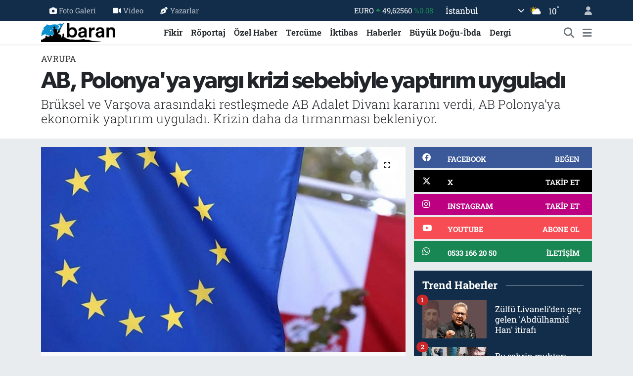

--- FILE ---
content_type: text/html; charset=UTF-8
request_url: https://www.barandergisi.net/ab-polonyaya-yargi-krizi-sebebiyle-yaptirim-uyguladi
body_size: 19449
content:
<!DOCTYPE html>
<html lang="tr" data-theme="flow">
<head>
<link rel="dns-prefetch" href="//www.barandergisi.net">
<link rel="dns-prefetch" href="//barandergisinet.teimg.com">
<link rel="dns-prefetch" href="//static.tebilisim.com">
<link rel="dns-prefetch" href="//www.googletagmanager.com">
<link rel="dns-prefetch" href="//www.facebook.com">
<link rel="dns-prefetch" href="//www.twitter.com">
<link rel="dns-prefetch" href="//www.instagram.comaylikbarandergisi">
<link rel="dns-prefetch" href="//www.youtube.com">
<link rel="dns-prefetch" href="//api.whatsapp.com">
<link rel="dns-prefetch" href="//x.com">
<link rel="dns-prefetch" href="//www.linkedin.com">
<link rel="dns-prefetch" href="//pinterest.com">
<link rel="dns-prefetch" href="//t.me">
<link rel="dns-prefetch" href="//facebook.com">
<link rel="dns-prefetch" href="//apps.apple.com">
<link rel="dns-prefetch" href="//tebilisim.com">
<link rel="dns-prefetch" href="//twitter.com">

    <meta charset="utf-8">
<title>AB, Polonya&#039;ya yargı krizi sebebiyle yaptırım uyguladı - Baran Dergisi - Baran-Haber-Görüş</title>
<meta name="description" content="Brüksel ve Varşova arasındaki restleşmede AB Adalet Divanı kararını verdi, AB Polonya’ya ekonomik yaptırım uyguladı. Krizin daha da tırmanması bekleniyor.">
<link rel="canonical" href="https://www.barandergisi.net/ab-polonyaya-yargi-krizi-sebebiyle-yaptirim-uyguladi">
<meta name="viewport" content="width=device-width,initial-scale=1">
<meta name="X-UA-Compatible" content="IE=edge">
<meta name="robots" content="max-image-preview:large">
<meta name="theme-color" content="#122d4a">
<meta name="title" content="AB, Polonya&#039;ya yargı krizi sebebiyle yaptırım uyguladı">
<meta name="articleSection" content="news">
<meta name="datePublished" content="2021-10-27T23:07:46+03:00">
<meta name="dateModified" content="2021-10-27T23:07:46+03:00">
<meta name="articleAuthor" content="Haber Merkezi">
<meta name="author" content="Haber Merkezi">
<link rel="amphtml" href="https://www.barandergisi.net/ab-polonyaya-yargi-krizi-sebebiyle-yaptirim-uyguladi/amp">
<meta property="og:site_name" content="Baran Dergisi - Baran-Haber-Görüş">
<meta property="og:title" content="AB, Polonya&#039;ya yargı krizi sebebiyle yaptırım uyguladı">
<meta property="og:description" content="Brüksel ve Varşova arasındaki restleşmede AB Adalet Divanı kararını verdi, AB Polonya’ya ekonomik yaptırım uyguladı. Krizin daha da tırmanması bekleniyor.">
<meta property="og:url" content="https://www.barandergisi.net/ab-polonyaya-yargi-krizi-sebebiyle-yaptirim-uyguladi">
<meta property="og:image" content="https://barandergisinet.teimg.com/barandergisi-net/images/haberler/2021/10/ab_polonya_ile_yargi_krizi_sebebiyle_yaptirim_uyguladi_h12145_ed4f6.jpg">
<meta property="og:type" content="article">
<meta name="twitter:card" content="summary_large_image">
<meta name="twitter:site" content="@@barandergisix">
<meta name="twitter:title" content="AB, Polonya&#039;ya yargı krizi sebebiyle yaptırım uyguladı">
<meta name="twitter:description" content="Brüksel ve Varşova arasındaki restleşmede AB Adalet Divanı kararını verdi, AB Polonya’ya ekonomik yaptırım uyguladı. Krizin daha da tırmanması bekleniyor.">
<meta name="twitter:image" content="https://barandergisinet.teimg.com/barandergisi-net/images/haberler/2021/10/ab_polonya_ile_yargi_krizi_sebebiyle_yaptirim_uyguladi_h12145_ed4f6.jpg">
<meta name="twitter:url" content="https://www.barandergisi.net/ab-polonyaya-yargi-krizi-sebebiyle-yaptirim-uyguladi">
<link rel="shortcut icon" type="image/x-icon" href="https://barandergisinet.teimg.com/barandergisi-net/uploads/2024/04/barandergisifavicon.png">
<link rel="manifest" href="https://www.barandergisi.net/manifest.json?v=6.6.2" />
<link rel="preload" href="https://static.tebilisim.com/flow/assets/css/font-awesome/fa-solid-900.woff2" as="font" type="font/woff2" crossorigin />
<link rel="preload" href="https://static.tebilisim.com/flow/assets/css/font-awesome/fa-brands-400.woff2" as="font" type="font/woff2" crossorigin />
<link rel="preload" href="https://static.tebilisim.com/flow/assets/css/weather-icons/font/weathericons-regular-webfont.woff2" as="font" type="font/woff2" crossorigin />
<link rel="preload" href="https://static.tebilisim.com/flow/vendor/te/fonts/roboto-slab/roboto-slab.woff2" as="font" type="font/woff2" crossorigin />

<link rel="preload"
	href="https://static.tebilisim.com/flow/vendor/te/fonts/gibson/Gibson-Bold.woff2"
	as="font" type="font/woff2" crossorigin />
<link rel="preload"
	href="https://static.tebilisim.com/flow/vendor/te/fonts/gibson/Gibson-BoldItalic.woff2"
	as="font" type="font/woff2" crossorigin />
<link rel="preload"
	href="https://static.tebilisim.com/flow/vendor/te/fonts/gibson/Gibson-Italic.woff2"
	as="font" type="font/woff2" crossorigin />
<link rel="preload"
	href="https://static.tebilisim.com/flow/vendor/te/fonts/gibson/Gibson-Light.woff2"
	as="font" type="font/woff2" crossorigin />
<link rel="preload"
	href="https://static.tebilisim.com/flow/vendor/te/fonts/gibson/Gibson-LightItalic.woff2"
	as="font" type="font/woff2" crossorigin />
<link rel="preload"
	href="https://static.tebilisim.com/flow/vendor/te/fonts/gibson/Gibson-SemiBold.woff2"
	as="font" type="font/woff2" crossorigin />
<link rel="preload"
	href="https://static.tebilisim.com/flow/vendor/te/fonts/gibson/Gibson-SemiBoldItalic.woff2"
	as="font" type="font/woff2" crossorigin />
<link rel="preload"
	href="https://static.tebilisim.com/flow/vendor/te/fonts/gibson/Gibson.woff2"
	as="font" type="font/woff2" crossorigin />

<link rel="preload" as="style" href="https://static.tebilisim.com/flow/vendor/te/fonts/roboto-slab.css?v=6.6.2">
<link rel="stylesheet" href="https://static.tebilisim.com/flow/vendor/te/fonts/roboto-slab.css?v=6.6.2">
<link rel="preload" as="style" href="https://static.tebilisim.com/flow/vendor/te/fonts/gibson.css?v=6.6.2">
<link rel="stylesheet" href="https://static.tebilisim.com/flow/vendor/te/fonts/gibson.css?v=6.6.2">

<style>:root {
        --te-link-color: #333;
        --te-link-hover-color: #000;
        --te-font: "Roboto Slab";
        --te-secondary-font: "Gibson";
        --te-h1-font-size: 48px;
        --te-color: #122d4a;
        --te-hover-color: #194c82;
        --mm-ocd-width: 85%!important; /*  Mobil Menü Genişliği */
        --swiper-theme-color: var(--te-color)!important;
        --header-13-color: #ffc107;
    }</style><link rel="preload" as="style" href="https://static.tebilisim.com/flow/assets/vendor/bootstrap/css/bootstrap.min.css?v=6.6.2">
<link rel="stylesheet" href="https://static.tebilisim.com/flow/assets/vendor/bootstrap/css/bootstrap.min.css?v=6.6.2">
<link rel="preload" as="style" href="https://static.tebilisim.com/flow/assets/css/app6.6.2.min.css">
<link rel="stylesheet" href="https://static.tebilisim.com/flow/assets/css/app6.6.2.min.css">



<script type="application/ld+json">{"@context":"https:\/\/schema.org","@type":"WebSite","url":"https:\/\/www.barandergisi.net","potentialAction":{"@type":"SearchAction","target":"https:\/\/www.barandergisi.net\/arama?q={query}","query-input":"required name=query"}}</script>

<script type="application/ld+json">{"@context":"https:\/\/schema.org","@type":"NewsMediaOrganization","url":"https:\/\/www.barandergisi.net","name":"Baran Dergisi - Baran Haber G\u00f6r\u00fc\u015f","logo":"https:\/\/barandergisinet.teimg.com\/barandergisi-net\/uploads\/2023\/03\/baran-23-logo.png","sameAs":["https:\/\/www.facebook.com\/@AylikBaranDergisi","https:\/\/www.twitter.com\/@barandergisix","https:\/\/www.youtube.com\/@BaranDergisiBaranHaber","https:\/\/www.instagram.com\/\/aylikbarandergisi"]}</script>

<script type="application/ld+json">{"@context":"https:\/\/schema.org","@graph":[{"@type":"SiteNavigationElement","name":"Ana Sayfa","url":"https:\/\/www.barandergisi.net","@id":"https:\/\/www.barandergisi.net"},{"@type":"SiteNavigationElement","name":"T\u00fcrkiye","url":"https:\/\/www.barandergisi.net\/gundem","@id":"https:\/\/www.barandergisi.net\/gundem"},{"@type":"SiteNavigationElement","name":"Bat\u0131 Alemi","url":"https:\/\/www.barandergisi.net\/bati-alemi","@id":"https:\/\/www.barandergisi.net\/bati-alemi"},{"@type":"SiteNavigationElement","name":"K\u00fclt\u00fcr - Sanat","url":"https:\/\/www.barandergisi.net\/kultur-sanat","@id":"https:\/\/www.barandergisi.net\/kultur-sanat"},{"@type":"SiteNavigationElement","name":"R\u00f6portaj","url":"https:\/\/www.barandergisi.net\/roportaj","@id":"https:\/\/www.barandergisi.net\/roportaj"},{"@type":"SiteNavigationElement","name":"Tarih","url":"https:\/\/www.barandergisi.net\/tarih","@id":"https:\/\/www.barandergisi.net\/tarih"},{"@type":"SiteNavigationElement","name":"B\u00fcy\u00fck Do\u011fu-\u0130bda","url":"https:\/\/www.barandergisi.net\/buyuk-dogu-ibda","@id":"https:\/\/www.barandergisi.net\/buyuk-dogu-ibda"},{"@type":"SiteNavigationElement","name":"Ortado\u011fu","url":"https:\/\/www.barandergisi.net\/ortadogu","@id":"https:\/\/www.barandergisi.net\/ortadogu"},{"@type":"SiteNavigationElement","name":"Avrupa","url":"https:\/\/www.barandergisi.net\/avrupa","@id":"https:\/\/www.barandergisi.net\/avrupa"},{"@type":"SiteNavigationElement","name":"\u0130ktibas","url":"https:\/\/www.barandergisi.net\/iktibas","@id":"https:\/\/www.barandergisi.net\/iktibas"},{"@type":"SiteNavigationElement","name":"Bayilerimiz ve Abonelik","url":"https:\/\/www.barandergisi.net\/bayilerimiz-ve-abonelik","@id":"https:\/\/www.barandergisi.net\/bayilerimiz-ve-abonelik"},{"@type":"SiteNavigationElement","name":"\u0130slam Alemi","url":"https:\/\/www.barandergisi.net\/islam-alemi","@id":"https:\/\/www.barandergisi.net\/islam-alemi"},{"@type":"SiteNavigationElement","name":"Amerika","url":"https:\/\/www.barandergisi.net\/amerika","@id":"https:\/\/www.barandergisi.net\/amerika"},{"@type":"SiteNavigationElement","name":"\u0130lim","url":"https:\/\/www.barandergisi.net\/ilim","@id":"https:\/\/www.barandergisi.net\/ilim"},{"@type":"SiteNavigationElement","name":"Fikir","url":"https:\/\/www.barandergisi.net\/fikir","@id":"https:\/\/www.barandergisi.net\/fikir"},{"@type":"SiteNavigationElement","name":"Asya","url":"https:\/\/www.barandergisi.net\/asya","@id":"https:\/\/www.barandergisi.net\/asya"},{"@type":"SiteNavigationElement","name":"D\u00fcnya","url":"https:\/\/www.barandergisi.net\/dunya","@id":"https:\/\/www.barandergisi.net\/dunya"},{"@type":"SiteNavigationElement","name":"Dergi","url":"https:\/\/www.barandergisi.net\/baran-dergisi-sayilari","@id":"https:\/\/www.barandergisi.net\/baran-dergisi-sayilari"},{"@type":"SiteNavigationElement","name":"Bilim-Teknoloji","url":"https:\/\/www.barandergisi.net\/bilim-teknoloji","@id":"https:\/\/www.barandergisi.net\/bilim-teknoloji"},{"@type":"SiteNavigationElement","name":"Haberler","url":"https:\/\/www.barandergisi.net\/genel","@id":"https:\/\/www.barandergisi.net\/genel"},{"@type":"SiteNavigationElement","name":"Sa\u011fl\u0131k","url":"https:\/\/www.barandergisi.net\/saglik","@id":"https:\/\/www.barandergisi.net\/saglik"},{"@type":"SiteNavigationElement","name":"Afrika","url":"https:\/\/www.barandergisi.net\/afrika","@id":"https:\/\/www.barandergisi.net\/afrika"},{"@type":"SiteNavigationElement","name":"\u00d6zel Haber","url":"https:\/\/www.barandergisi.net\/ozel-haber","@id":"https:\/\/www.barandergisi.net\/ozel-haber"},{"@type":"SiteNavigationElement","name":"Terc\u00fcme","url":"https:\/\/www.barandergisi.net\/tercume","@id":"https:\/\/www.barandergisi.net\/tercume"},{"@type":"SiteNavigationElement","name":"Yay\u0131n Politikam\u0131z","url":"https:\/\/www.barandergisi.net\/yayin-politikamiz","@id":"https:\/\/www.barandergisi.net\/yayin-politikamiz"},{"@type":"SiteNavigationElement","name":"Gizlilik Politikas\u0131","url":"https:\/\/www.barandergisi.net\/gizlilik-politikasi","@id":"https:\/\/www.barandergisi.net\/gizlilik-politikasi"},{"@type":"SiteNavigationElement","name":"\u0130leti\u015fim","url":"https:\/\/www.barandergisi.net\/iletisim","@id":"https:\/\/www.barandergisi.net\/iletisim"},{"@type":"SiteNavigationElement","name":"Gizlilik S\u00f6zle\u015fmesi","url":"https:\/\/www.barandergisi.net\/gizlilik-sozlesmesi","@id":"https:\/\/www.barandergisi.net\/gizlilik-sozlesmesi"},{"@type":"SiteNavigationElement","name":"Yazarlar","url":"https:\/\/www.barandergisi.net\/yazarlar","@id":"https:\/\/www.barandergisi.net\/yazarlar"},{"@type":"SiteNavigationElement","name":"Foto Galeri","url":"https:\/\/www.barandergisi.net\/foto-galeri","@id":"https:\/\/www.barandergisi.net\/foto-galeri"},{"@type":"SiteNavigationElement","name":"Video Galeri","url":"https:\/\/www.barandergisi.net\/video","@id":"https:\/\/www.barandergisi.net\/video"},{"@type":"SiteNavigationElement","name":"Biyografiler","url":"https:\/\/www.barandergisi.net\/biyografi","@id":"https:\/\/www.barandergisi.net\/biyografi"},{"@type":"SiteNavigationElement","name":"Firma Rehberi","url":"https:\/\/www.barandergisi.net\/rehber","@id":"https:\/\/www.barandergisi.net\/rehber"},{"@type":"SiteNavigationElement","name":"Seri \u0130lanlar","url":"https:\/\/www.barandergisi.net\/ilan","@id":"https:\/\/www.barandergisi.net\/ilan"},{"@type":"SiteNavigationElement","name":"Vefatlar","url":"https:\/\/www.barandergisi.net\/vefat","@id":"https:\/\/www.barandergisi.net\/vefat"},{"@type":"SiteNavigationElement","name":"R\u00f6portajlar","url":"https:\/\/www.barandergisi.net\/roportaj","@id":"https:\/\/www.barandergisi.net\/roportaj"},{"@type":"SiteNavigationElement","name":"Anketler","url":"https:\/\/www.barandergisi.net\/anketler","@id":"https:\/\/www.barandergisi.net\/anketler"},{"@type":"SiteNavigationElement","name":"Ey\u00fcpsultan Bug\u00fcn, Yar\u0131n ve 1 Haftal\u0131k Hava Durumu Tahmini","url":"https:\/\/www.barandergisi.net\/eyupsultan-hava-durumu","@id":"https:\/\/www.barandergisi.net\/eyupsultan-hava-durumu"},{"@type":"SiteNavigationElement","name":"Ey\u00fcpsultan Namaz Vakitleri","url":"https:\/\/www.barandergisi.net\/eyupsultan-namaz-vakitleri","@id":"https:\/\/www.barandergisi.net\/eyupsultan-namaz-vakitleri"},{"@type":"SiteNavigationElement","name":"Puan Durumu ve Fikst\u00fcr","url":"https:\/\/www.barandergisi.net\/futbol\/super-lig-puan-durumu-ve-fikstur","@id":"https:\/\/www.barandergisi.net\/futbol\/super-lig-puan-durumu-ve-fikstur"}]}</script>

<script type="application/ld+json">{"@context":"https:\/\/schema.org","@type":"BreadcrumbList","itemListElement":[{"@type":"ListItem","position":1,"item":{"@type":"Thing","@id":"https:\/\/www.barandergisi.net","name":"Haberler"}}]}</script>
<script type="application/ld+json">{"@context":"https:\/\/schema.org","@type":"NewsArticle","headline":"AB, Polonya'ya yarg\u0131 krizi sebebiyle yapt\u0131r\u0131m uygulad\u0131","articleSection":"Avrupa","dateCreated":"2021-10-27T23:07:46+03:00","datePublished":"2021-10-27T23:07:46+03:00","dateModified":"2021-10-27T23:07:46+03:00","wordCount":256,"genre":"news","mainEntityOfPage":{"@type":"WebPage","@id":"https:\/\/www.barandergisi.net\/ab-polonyaya-yargi-krizi-sebebiyle-yaptirim-uyguladi"},"articleBody":"<p style=\"margin:0cm 0cm 9pt\"><span style=\"font-size:18px;\"><span style=\"font-family:Georgia,serif;\">Br\u00fcksel ve Var\u015fova aras\u0131ndaki restle\u015fmede AB Adalet Divan\u0131 karar\u0131n\u0131 verdi, AB Polonya\u2019ya ekonomik yapt\u0131r\u0131m uygulad\u0131. Krizin daha da t\u0131rmanmas\u0131 bekleniyor.<\/span><\/span><\/p>\r\n\r\n<p style=\"margin:0cm 0cm 9pt\"><span style=\"font-size:18px;\"><span style=\"font-family:Georgia,serif;\">Avrupa Birli\u011fi (AB) Adalet Divan\u0131, AB ile bir s\u00fcredir yarg\u0131 ba\u011f\u0131ms\u0131zl\u0131\u011f\u0131 konusunda anla\u015fmazl\u0131k ya\u015fayan Polonya'n\u0131n g\u00fcnl\u00fck 1 milyon avro para cezas\u0131 \u00f6demesine h\u00fckmetti. AB'nin en y\u00fcksek mahkemesi olan Adalet Divan\u0131'n\u0131n karar\u0131, AB Komisyonunun ge\u00e7en ay Polonya'ya mali ceza verilmesi talebinin ard\u0131ndan al\u0131nd\u0131.<\/span><\/span><\/p>\r\n\r\n<p style=\"margin:0cm 0cm 9pt\"><span style=\"font-size:18px;\"><span style=\"font-family:Georgia,serif;\">L\u00fcksemburg'da bulunan mahkemeden yap\u0131lan a\u00e7\u0131klamada, \"AB'nin yasal d\u00fczenine, \u00f6zellikle hukukun \u00fcst\u00fcnl\u00fc\u011f\u00fc gibi \u00fczerinde kurulu oldu\u011fu de\u011ferlere ciddi ve tamir edilemez zararlar\u0131n verilmesini engelleme bak\u0131m\u0131ndan bu cezan\u0131n gerekli oldu\u011fu\" belirtildi.<\/span><\/span><\/p>\r\n\r\n<p style=\"margin:0cm 0cm 9pt\"><span style=\"font-size:18px;\"><span style=\"font-family:Georgia,serif;\">Polonya h\u00fck\u00fcmeti, yarg\u0131\u00e7lara y\u00f6nelik disiplin mekanizmas\u0131 kuruldu\u011fu, bu yolla yarg\u0131\u00e7lar\u0131n \"susturuldu\u011fu\" ve yarg\u0131n\u0131n ba\u011f\u0131ms\u0131zl\u0131\u011f\u0131na zarar verildi\u011fi su\u00e7lamalar\u0131yla ele\u015ftiriliyordu.<\/span><\/span><\/p>\r\n\r\n<p style=\"margin:0cm 0cm 9pt\"><span style=\"font-size:18px;\"><span style=\"font-family:Georgia,serif;\">AB Adalet Divan\u0131, temmuzda disiplin mekanizmas\u0131n\u0131n durdurulmas\u0131 gerekti\u011fi y\u00f6n\u00fcnde karar alm\u0131\u015ft\u0131. AB mahkemesi, Polonya'ya bu karar\u0131n\u0131n uygulamad\u0131\u011f\u0131 gerek\u00e7esiyle g\u00fcnl\u00fck 1 milyon avroluk para cezas\u0131 vermi\u015f oldu.<\/span><\/span><\/p>\r\n\r\n<p style=\"margin:0cm 0cm 9pt\"><span style=\"font-size:18px;\"><span style=\"font-family:Georgia,serif;\"><b>Yarg\u0131 krizi<\/b><\/span><\/span><\/p>\r\n\r\n<p style=\"margin:0cm 0cm 9pt\"><span style=\"font-size:18px;\"><span style=\"font-family:Georgia,serif;\">AB ile Polonya aras\u0131nda son d\u00f6nemde yarg\u0131 ba\u011f\u0131ms\u0131zl\u0131\u011f\u0131, hukukun \u00fcst\u00fcnl\u00fc\u011f\u00fc ve ulusal yasalar\u0131n AB hukukunun \u00fcst\u00fcnde olup olmad\u0131\u011f\u0131 gibi konularda anla\u015fmazl\u0131klar ya\u015fan\u0131yor. Polonya Anayasa Mahkemesi, Avrupa Birli\u011fi (AB) anla\u015fmalar\u0131ndaki baz\u0131 maddelerin \u00fclkenin anayasas\u0131na ayk\u0131r\u0131 oldu\u011funa h\u00fckmetmi\u015fti.<\/span><\/span><\/p>","description":"Br\u00fcksel ve Var\u015fova aras\u0131ndaki restle\u015fmede AB Adalet Divan\u0131 karar\u0131n\u0131 verdi, AB Polonya\u2019ya ekonomik yapt\u0131r\u0131m uygulad\u0131. Krizin daha da t\u0131rmanmas\u0131 bekleniyor.","inLanguage":"tr-TR","keywords":[],"image":{"@type":"ImageObject","url":"https:\/\/barandergisinet.teimg.com\/crop\/1280x720\/barandergisi-net\/images\/haberler\/2021\/10\/ab_polonya_ile_yargi_krizi_sebebiyle_yaptirim_uyguladi_h12145_ed4f6.jpg","width":"1280","height":"720","caption":"AB, Polonya'ya yarg\u0131 krizi sebebiyle yapt\u0131r\u0131m uygulad\u0131"},"publishingPrinciples":"https:\/\/www.barandergisi.net\/gizlilik-sozlesmesi","isFamilyFriendly":"http:\/\/schema.org\/True","isAccessibleForFree":"http:\/\/schema.org\/True","publisher":{"@type":"Organization","name":"Baran Dergisi - Baran Haber G\u00f6r\u00fc\u015f","image":"https:\/\/barandergisinet.teimg.com\/barandergisi-net\/uploads\/2023\/03\/baran-23-logo.png","logo":{"@type":"ImageObject","url":"https:\/\/barandergisinet.teimg.com\/barandergisi-net\/uploads\/2023\/03\/baran-23-logo.png","width":"640","height":"375"}},"author":{"@type":"Person","name":"Haber Merkezi","honorificPrefix":"","jobTitle":"","url":null}}</script>





<!-- Google tag (gtag.js) -->
<script async src="https://www.googletagmanager.com/gtag/js?id=UA-216063560-1"></script>
<script>
  window.dataLayer = window.dataLayer || [];
  function gtag(){dataLayer.push(arguments);}
  gtag('js', new Date());

  gtag('config', 'UA-216063560-1');
</script>



<script async data-cfasync="false"
	src="https://www.googletagmanager.com/gtag/js?id=G-MGFH2Y8WX2"></script>
<script data-cfasync="false">
	window.dataLayer = window.dataLayer || [];
	  function gtag(){dataLayer.push(arguments);}
	  gtag('js', new Date());
	  gtag('config', 'G-MGFH2Y8WX2');
</script>




</head>




<body class="d-flex flex-column min-vh-100">

    
    

    <header class="header-4">
    <div class="top-header d-none d-lg-block">
        <div class="container">
            <div class="d-flex justify-content-between align-items-center">

                <ul  class="top-menu nav small sticky-top">
        <li class="nav-item   ">
        <a href="/foto-galeri" class="nav-link pe-3" target="_self" title="Foto Galeri"><i class="fa fa-camera me-1 text-light mr-1"></i>Foto Galeri</a>
        
    </li>
        <li class="nav-item   ">
        <a href="/video" class="nav-link pe-3" target="_self" title="Video"><i class="fa fa-video me-1 text-light mr-1"></i>Video</a>
        
    </li>
        <li class="nav-item   ">
        <a href="/yazarlar" class="nav-link pe-3" target="_self" title="Yazarlar"><i class="fa fa-pen-nib me-1 text-light mr-1"></i>Yazarlar</a>
        
    </li>
    </ul>


                                    <div class="position-relative overflow-hidden ms-auto text-end" style="height: 36px;">
                        <!-- PİYASALAR -->
        <div class="newsticker mini small">
        <ul class="newsticker__list list-unstyled" data-header="4">
            <li class="newsticker__item col dolar">DOLAR
                <span class="text-success"><i class="fa fa-caret-up"></i></span>
                <span class="value">42,58770</span>
                <span class="text-success">%0.03</span>
            </li>
            <li class="newsticker__item col euro">EURO
                <span class="text-success"><i class="fa fa-caret-up"></i></span>
                <span class="value">49,62560</span>
                <span class="text-success">%0.08</span>
            </li>
            <li class="newsticker__item col euro">STERLİN
                <span class="text-success"><i class="fa fa-caret-up"></i></span>
                <span class="value">56,80310</span>
                <span class="text-success">%0.05</span>
            </li>
            <li class="newsticker__item col altin">G.ALTIN
                <span class="text-success"><i class="fa fa-caret-up"></i></span>
                <span class="value">5756,96000</span>
                <span class="text-success">%0.28</span>
            </li>
            <li class="newsticker__item col bist">BİST100
                <span class="text-danger"><i class="fa fa-caret-down"></i></span>
                <span class="value">11.184,00</span>
                <span class="text-danger">%-5</span>
            </li>
            <li class="newsticker__item col btc">BITCOIN
                <span class="text-danger"><i class="fa fa-caret-down"></i></span>
                <span class="value">90.342,96</span>
                <span class="text-danger">%-1.79</span>
            </li>
        </ul>
    </div>
    

                    </div>
                    <div class="d-flex justify-content-end align-items-center text-light ms-4 weather-widget mini">
                        <!-- HAVA DURUMU -->

<input type="hidden" name="widget_setting_weathercity" value="41.16343020,28.76644080" />

            <div class="weather d-none d-xl-block me-2" data-header="4">
            <div class="custom-selectbox text-white" onclick="toggleDropdown(this)" style="width: 100%">
    <div class="d-flex justify-content-between align-items-center">
        <span style="">İstanbul</span>
        <i class="fas fa-chevron-down" style="font-size: 14px"></i>
    </div>
    <ul class="bg-white text-dark overflow-widget" style="min-height: 100px; max-height: 300px">
                        <li>
            <a href="https://www.barandergisi.net/adana-hava-durumu" title="Adana Hava Durumu" class="text-dark">
                Adana
            </a>
        </li>
                        <li>
            <a href="https://www.barandergisi.net/adiyaman-hava-durumu" title="Adıyaman Hava Durumu" class="text-dark">
                Adıyaman
            </a>
        </li>
                        <li>
            <a href="https://www.barandergisi.net/afyonkarahisar-hava-durumu" title="Afyonkarahisar Hava Durumu" class="text-dark">
                Afyonkarahisar
            </a>
        </li>
                        <li>
            <a href="https://www.barandergisi.net/agri-hava-durumu" title="Ağrı Hava Durumu" class="text-dark">
                Ağrı
            </a>
        </li>
                        <li>
            <a href="https://www.barandergisi.net/aksaray-hava-durumu" title="Aksaray Hava Durumu" class="text-dark">
                Aksaray
            </a>
        </li>
                        <li>
            <a href="https://www.barandergisi.net/amasya-hava-durumu" title="Amasya Hava Durumu" class="text-dark">
                Amasya
            </a>
        </li>
                        <li>
            <a href="https://www.barandergisi.net/ankara-hava-durumu" title="Ankara Hava Durumu" class="text-dark">
                Ankara
            </a>
        </li>
                        <li>
            <a href="https://www.barandergisi.net/antalya-hava-durumu" title="Antalya Hava Durumu" class="text-dark">
                Antalya
            </a>
        </li>
                        <li>
            <a href="https://www.barandergisi.net/ardahan-hava-durumu" title="Ardahan Hava Durumu" class="text-dark">
                Ardahan
            </a>
        </li>
                        <li>
            <a href="https://www.barandergisi.net/artvin-hava-durumu" title="Artvin Hava Durumu" class="text-dark">
                Artvin
            </a>
        </li>
                        <li>
            <a href="https://www.barandergisi.net/aydin-hava-durumu" title="Aydın Hava Durumu" class="text-dark">
                Aydın
            </a>
        </li>
                        <li>
            <a href="https://www.barandergisi.net/balikesir-hava-durumu" title="Balıkesir Hava Durumu" class="text-dark">
                Balıkesir
            </a>
        </li>
                        <li>
            <a href="https://www.barandergisi.net/bartin-hava-durumu" title="Bartın Hava Durumu" class="text-dark">
                Bartın
            </a>
        </li>
                        <li>
            <a href="https://www.barandergisi.net/batman-hava-durumu" title="Batman Hava Durumu" class="text-dark">
                Batman
            </a>
        </li>
                        <li>
            <a href="https://www.barandergisi.net/bayburt-hava-durumu" title="Bayburt Hava Durumu" class="text-dark">
                Bayburt
            </a>
        </li>
                        <li>
            <a href="https://www.barandergisi.net/bilecik-hava-durumu" title="Bilecik Hava Durumu" class="text-dark">
                Bilecik
            </a>
        </li>
                        <li>
            <a href="https://www.barandergisi.net/bingol-hava-durumu" title="Bingöl Hava Durumu" class="text-dark">
                Bingöl
            </a>
        </li>
                        <li>
            <a href="https://www.barandergisi.net/bitlis-hava-durumu" title="Bitlis Hava Durumu" class="text-dark">
                Bitlis
            </a>
        </li>
                        <li>
            <a href="https://www.barandergisi.net/bolu-hava-durumu" title="Bolu Hava Durumu" class="text-dark">
                Bolu
            </a>
        </li>
                        <li>
            <a href="https://www.barandergisi.net/burdur-hava-durumu" title="Burdur Hava Durumu" class="text-dark">
                Burdur
            </a>
        </li>
                        <li>
            <a href="https://www.barandergisi.net/bursa-hava-durumu" title="Bursa Hava Durumu" class="text-dark">
                Bursa
            </a>
        </li>
                        <li>
            <a href="https://www.barandergisi.net/canakkale-hava-durumu" title="Çanakkale Hava Durumu" class="text-dark">
                Çanakkale
            </a>
        </li>
                        <li>
            <a href="https://www.barandergisi.net/cankiri-hava-durumu" title="Çankırı Hava Durumu" class="text-dark">
                Çankırı
            </a>
        </li>
                        <li>
            <a href="https://www.barandergisi.net/corum-hava-durumu" title="Çorum Hava Durumu" class="text-dark">
                Çorum
            </a>
        </li>
                        <li>
            <a href="https://www.barandergisi.net/denizli-hava-durumu" title="Denizli Hava Durumu" class="text-dark">
                Denizli
            </a>
        </li>
                        <li>
            <a href="https://www.barandergisi.net/diyarbakir-hava-durumu" title="Diyarbakır Hava Durumu" class="text-dark">
                Diyarbakır
            </a>
        </li>
                        <li>
            <a href="https://www.barandergisi.net/duzce-hava-durumu" title="Düzce Hava Durumu" class="text-dark">
                Düzce
            </a>
        </li>
                        <li>
            <a href="https://www.barandergisi.net/edirne-hava-durumu" title="Edirne Hava Durumu" class="text-dark">
                Edirne
            </a>
        </li>
                        <li>
            <a href="https://www.barandergisi.net/elazig-hava-durumu" title="Elazığ Hava Durumu" class="text-dark">
                Elazığ
            </a>
        </li>
                        <li>
            <a href="https://www.barandergisi.net/erzincan-hava-durumu" title="Erzincan Hava Durumu" class="text-dark">
                Erzincan
            </a>
        </li>
                        <li>
            <a href="https://www.barandergisi.net/erzurum-hava-durumu" title="Erzurum Hava Durumu" class="text-dark">
                Erzurum
            </a>
        </li>
                        <li>
            <a href="https://www.barandergisi.net/eskisehir-hava-durumu" title="Eskişehir Hava Durumu" class="text-dark">
                Eskişehir
            </a>
        </li>
                        <li>
            <a href="https://www.barandergisi.net/gaziantep-hava-durumu" title="Gaziantep Hava Durumu" class="text-dark">
                Gaziantep
            </a>
        </li>
                        <li>
            <a href="https://www.barandergisi.net/giresun-hava-durumu" title="Giresun Hava Durumu" class="text-dark">
                Giresun
            </a>
        </li>
                        <li>
            <a href="https://www.barandergisi.net/gumushane-hava-durumu" title="Gümüşhane Hava Durumu" class="text-dark">
                Gümüşhane
            </a>
        </li>
                        <li>
            <a href="https://www.barandergisi.net/hakkari-hava-durumu" title="Hakkâri Hava Durumu" class="text-dark">
                Hakkâri
            </a>
        </li>
                        <li>
            <a href="https://www.barandergisi.net/hatay-hava-durumu" title="Hatay Hava Durumu" class="text-dark">
                Hatay
            </a>
        </li>
                        <li>
            <a href="https://www.barandergisi.net/igdir-hava-durumu" title="Iğdır Hava Durumu" class="text-dark">
                Iğdır
            </a>
        </li>
                        <li>
            <a href="https://www.barandergisi.net/isparta-hava-durumu" title="Isparta Hava Durumu" class="text-dark">
                Isparta
            </a>
        </li>
                        <li>
            <a href="https://www.barandergisi.net/istanbul-hava-durumu" title="İstanbul Hava Durumu" class="text-dark">
                İstanbul
            </a>
        </li>
                        <li>
            <a href="https://www.barandergisi.net/izmir-hava-durumu" title="İzmir Hava Durumu" class="text-dark">
                İzmir
            </a>
        </li>
                        <li>
            <a href="https://www.barandergisi.net/kahramanmaras-hava-durumu" title="Kahramanmaraş Hava Durumu" class="text-dark">
                Kahramanmaraş
            </a>
        </li>
                        <li>
            <a href="https://www.barandergisi.net/karabuk-hava-durumu" title="Karabük Hava Durumu" class="text-dark">
                Karabük
            </a>
        </li>
                        <li>
            <a href="https://www.barandergisi.net/karaman-hava-durumu" title="Karaman Hava Durumu" class="text-dark">
                Karaman
            </a>
        </li>
                        <li>
            <a href="https://www.barandergisi.net/kars-hava-durumu" title="Kars Hava Durumu" class="text-dark">
                Kars
            </a>
        </li>
                        <li>
            <a href="https://www.barandergisi.net/kastamonu-hava-durumu" title="Kastamonu Hava Durumu" class="text-dark">
                Kastamonu
            </a>
        </li>
                        <li>
            <a href="https://www.barandergisi.net/kayseri-hava-durumu" title="Kayseri Hava Durumu" class="text-dark">
                Kayseri
            </a>
        </li>
                        <li>
            <a href="https://www.barandergisi.net/kilis-hava-durumu" title="Kilis Hava Durumu" class="text-dark">
                Kilis
            </a>
        </li>
                        <li>
            <a href="https://www.barandergisi.net/kirikkale-hava-durumu" title="Kırıkkale Hava Durumu" class="text-dark">
                Kırıkkale
            </a>
        </li>
                        <li>
            <a href="https://www.barandergisi.net/kirklareli-hava-durumu" title="Kırklareli Hava Durumu" class="text-dark">
                Kırklareli
            </a>
        </li>
                        <li>
            <a href="https://www.barandergisi.net/kirsehir-hava-durumu" title="Kırşehir Hava Durumu" class="text-dark">
                Kırşehir
            </a>
        </li>
                        <li>
            <a href="https://www.barandergisi.net/kocaeli-hava-durumu" title="Kocaeli Hava Durumu" class="text-dark">
                Kocaeli
            </a>
        </li>
                        <li>
            <a href="https://www.barandergisi.net/konya-hava-durumu" title="Konya Hava Durumu" class="text-dark">
                Konya
            </a>
        </li>
                        <li>
            <a href="https://www.barandergisi.net/kutahya-hava-durumu" title="Kütahya Hava Durumu" class="text-dark">
                Kütahya
            </a>
        </li>
                        <li>
            <a href="https://www.barandergisi.net/malatya-hava-durumu" title="Malatya Hava Durumu" class="text-dark">
                Malatya
            </a>
        </li>
                        <li>
            <a href="https://www.barandergisi.net/manisa-hava-durumu" title="Manisa Hava Durumu" class="text-dark">
                Manisa
            </a>
        </li>
                        <li>
            <a href="https://www.barandergisi.net/mardin-hava-durumu" title="Mardin Hava Durumu" class="text-dark">
                Mardin
            </a>
        </li>
                        <li>
            <a href="https://www.barandergisi.net/mersin-hava-durumu" title="Mersin Hava Durumu" class="text-dark">
                Mersin
            </a>
        </li>
                        <li>
            <a href="https://www.barandergisi.net/mugla-hava-durumu" title="Muğla Hava Durumu" class="text-dark">
                Muğla
            </a>
        </li>
                        <li>
            <a href="https://www.barandergisi.net/mus-hava-durumu" title="Muş Hava Durumu" class="text-dark">
                Muş
            </a>
        </li>
                        <li>
            <a href="https://www.barandergisi.net/nevsehir-hava-durumu" title="Nevşehir Hava Durumu" class="text-dark">
                Nevşehir
            </a>
        </li>
                        <li>
            <a href="https://www.barandergisi.net/nigde-hava-durumu" title="Niğde Hava Durumu" class="text-dark">
                Niğde
            </a>
        </li>
                        <li>
            <a href="https://www.barandergisi.net/ordu-hava-durumu" title="Ordu Hava Durumu" class="text-dark">
                Ordu
            </a>
        </li>
                        <li>
            <a href="https://www.barandergisi.net/osmaniye-hava-durumu" title="Osmaniye Hava Durumu" class="text-dark">
                Osmaniye
            </a>
        </li>
                        <li>
            <a href="https://www.barandergisi.net/rize-hava-durumu" title="Rize Hava Durumu" class="text-dark">
                Rize
            </a>
        </li>
                        <li>
            <a href="https://www.barandergisi.net/sakarya-hava-durumu" title="Sakarya Hava Durumu" class="text-dark">
                Sakarya
            </a>
        </li>
                        <li>
            <a href="https://www.barandergisi.net/samsun-hava-durumu" title="Samsun Hava Durumu" class="text-dark">
                Samsun
            </a>
        </li>
                        <li>
            <a href="https://www.barandergisi.net/sanliurfa-hava-durumu" title="Şanlıurfa Hava Durumu" class="text-dark">
                Şanlıurfa
            </a>
        </li>
                        <li>
            <a href="https://www.barandergisi.net/siirt-hava-durumu" title="Siirt Hava Durumu" class="text-dark">
                Siirt
            </a>
        </li>
                        <li>
            <a href="https://www.barandergisi.net/sinop-hava-durumu" title="Sinop Hava Durumu" class="text-dark">
                Sinop
            </a>
        </li>
                        <li>
            <a href="https://www.barandergisi.net/sivas-hava-durumu" title="Sivas Hava Durumu" class="text-dark">
                Sivas
            </a>
        </li>
                        <li>
            <a href="https://www.barandergisi.net/sirnak-hava-durumu" title="Şırnak Hava Durumu" class="text-dark">
                Şırnak
            </a>
        </li>
                        <li>
            <a href="https://www.barandergisi.net/tekirdag-hava-durumu" title="Tekirdağ Hava Durumu" class="text-dark">
                Tekirdağ
            </a>
        </li>
                        <li>
            <a href="https://www.barandergisi.net/tokat-hava-durumu" title="Tokat Hava Durumu" class="text-dark">
                Tokat
            </a>
        </li>
                        <li>
            <a href="https://www.barandergisi.net/trabzon-hava-durumu" title="Trabzon Hava Durumu" class="text-dark">
                Trabzon
            </a>
        </li>
                        <li>
            <a href="https://www.barandergisi.net/tunceli-hava-durumu" title="Tunceli Hava Durumu" class="text-dark">
                Tunceli
            </a>
        </li>
                        <li>
            <a href="https://www.barandergisi.net/usak-hava-durumu" title="Uşak Hava Durumu" class="text-dark">
                Uşak
            </a>
        </li>
                        <li>
            <a href="https://www.barandergisi.net/van-hava-durumu" title="Van Hava Durumu" class="text-dark">
                Van
            </a>
        </li>
                        <li>
            <a href="https://www.barandergisi.net/yalova-hava-durumu" title="Yalova Hava Durumu" class="text-dark">
                Yalova
            </a>
        </li>
                        <li>
            <a href="https://www.barandergisi.net/yozgat-hava-durumu" title="Yozgat Hava Durumu" class="text-dark">
                Yozgat
            </a>
        </li>
                        <li>
            <a href="https://www.barandergisi.net/zonguldak-hava-durumu" title="Zonguldak Hava Durumu" class="text-dark">
                Zonguldak
            </a>
        </li>
            </ul>
</div>

        </div>
        <div class="d-none d-xl-block" data-header="4">
            <span class="lead me-2">
                <img src="//cdn.weatherapi.com/weather/64x64/day/116.png" class="condition" width="26" height="26" alt="10" />
            </span>
            <span class="degree text-white">10</span><sup class="text-white">°</sup>
        </div>
    
<div data-location='{"city":"TUXX0014"}' class="d-none"></div>


                    </div>
                                <ul class="nav ms-4">
                    <li class="nav-item ms-2"><a class="nav-link pe-0" href="/member/login" title="Üyelik Girişi" target="_blank"><i class="fa fa-user"></i></a></li>
                </ul>
            </div>
        </div>
    </div>
    <nav class="main-menu navbar navbar-expand-lg bg-white shadow-sm py-1">
        <div class="container">
            <div class="d-lg-none">
                <a href="#menu" title="Ana Menü"><i class="fa fa-bars fa-lg"></i></a>
            </div>
            <div>
                                <a class="navbar-brand me-0" href="/" title="Baran Dergisi - Baran-Haber-Görüş">
                    <img src="https://barandergisinet.teimg.com/barandergisi-net/uploads/2023/03/baran-23-logo.png" alt="Baran Dergisi - Baran-Haber-Görüş" width="150" height="40" class="light-mode img-fluid flow-logo">
<img src="https://barandergisinet.teimg.com/barandergisi-net/uploads/2023/03/baran-23-logo.png" alt="Baran Dergisi - Baran-Haber-Görüş" width="150" height="40" class="dark-mode img-fluid flow-logo d-none">

                </a>
                            </div>
            <div class="d-none d-lg-block">
                <ul  class="nav fw-semibold">
        <li class="nav-item   ">
        <a href="/fikir" class="nav-link nav-link text-dark" target="_self" title="Fikir">Fikir</a>
        
    </li>
        <li class="nav-item   ">
        <a href="/roportaj" class="nav-link nav-link text-dark" target="_self" title="Röportaj">Röportaj</a>
        
    </li>
        <li class="nav-item   ">
        <a href="/ozel-haber" class="nav-link nav-link text-dark" target="_self" title="Özel Haber">Özel Haber</a>
        
    </li>
        <li class="nav-item   ">
        <a href="/tercume" class="nav-link nav-link text-dark" target="_self" title="Tercüme">Tercüme</a>
        
    </li>
        <li class="nav-item   ">
        <a href="/iktibas" class="nav-link nav-link text-dark" target="_self" title="İktibas">İktibas</a>
        
    </li>
        <li class="nav-item   ">
        <a href="/genel" class="nav-link nav-link text-dark" target="_self" title="Haberler">Haberler</a>
        
    </li>
        <li class="nav-item   ">
        <a href="/buyuk-dogu-ibda" class="nav-link nav-link text-dark" target="_self" title="Büyük Doğu-İbda">Büyük Doğu-İbda</a>
        
    </li>
        <li class="nav-item   ">
        <a href="/baran-dergisi-sayilari" class="nav-link nav-link text-dark" target="_self" title="Dergi">Dergi</a>
        
    </li>
    </ul>

            </div>
            <ul class="navigation-menu nav d-flex align-items-center">
                <li class="nav-item">
                    <a href="/arama" class="nav-link" title="Ara">
                        <i class="fa fa-search fa-lg text-secondary"></i>
                    </a>
                </li>
                
                <li class="nav-item dropdown d-none d-lg-block position-static">
                    <a class="nav-link p-0 ms-2 text-secondary" data-bs-toggle="dropdown" href="#" aria-haspopup="true" aria-expanded="false" title="Ana Menü"><i class="fa fa-bars fa-lg"></i></a>
                    <div class="mega-menu dropdown-menu dropdown-menu-end text-capitalize shadow-lg border-0 rounded-0">

    <div class="row g-3 small p-3">

                <div class="col">
            <div class="extra-sections bg-light p-3 border">
                <a href="https://www.barandergisi.net/istanbul-nobetci-eczaneler" title="Nöbetçi Eczaneler" class="d-block border-bottom pb-2 mb-2" target="_self"><i class="fa-solid fa-capsules me-2"></i>Nöbetçi Eczaneler</a>
<a href="https://www.barandergisi.net/istanbul-hava-durumu" title="Hava Durumu" class="d-block border-bottom pb-2 mb-2" target="_self"><i class="fa-solid fa-cloud-sun me-2"></i>Hava Durumu</a>
<a href="https://www.barandergisi.net/istanbul-namaz-vakitleri" title="Namaz Vakitleri" class="d-block border-bottom pb-2 mb-2" target="_self"><i class="fa-solid fa-mosque me-2"></i>Namaz Vakitleri</a>
<a href="https://www.barandergisi.net/istanbul-trafik-durumu" title="Trafik Durumu" class="d-block border-bottom pb-2 mb-2" target="_self"><i class="fa-solid fa-car me-2"></i>Trafik Durumu</a>
<a href="https://www.barandergisi.net/futbol/super-lig-puan-durumu-ve-fikstur" title="Süper Lig Puan Durumu ve Fikstür" class="d-block border-bottom pb-2 mb-2" target="_self"><i class="fa-solid fa-chart-bar me-2"></i>Süper Lig Puan Durumu ve Fikstür</a>
<a href="https://www.barandergisi.net/tum-mansetler" title="Tüm Manşetler" class="d-block border-bottom pb-2 mb-2" target="_self"><i class="fa-solid fa-newspaper me-2"></i>Tüm Manşetler</a>
<a href="https://www.barandergisi.net/sondakika-haberleri" title="Son Dakika Haberleri" class="d-block border-bottom pb-2 mb-2" target="_self"><i class="fa-solid fa-bell me-2"></i>Son Dakika Haberleri</a>

            </div>
        </div>
        
        

    </div>

    <div class="p-3 bg-light">
                <a class="me-3"
            href="https://www.facebook.com/@AylikBaranDergisi" target="_blank" rel="nofollow noreferrer noopener"><i class="fab fa-facebook me-2 text-navy"></i> Facebook</a>
                        <a class="me-3"
            href="https://www.twitter.com/@barandergisix" target="_blank" rel="nofollow noreferrer noopener"><i class="fab fa-x-twitter "></i> Twitter</a>
                        <a class="me-3"
            href="https://www.instagram.com//aylikbarandergisi" target="_blank" rel="nofollow noreferrer noopener"><i class="fab fa-instagram me-2 text-magenta"></i> Instagram</a>
                                <a class="me-3"
            href="https://www.youtube.com/@BaranDergisiBaranHaber" target="_blank" rel="nofollow noreferrer noopener"><i class="fab fa-youtube me-2 text-danger"></i> Youtube</a>
                                                <a class="" href="https://api.whatsapp.com/send?phone=0533 166 20 50" title="Whatsapp" rel="nofollow noreferrer noopener"><i
            class="fab fa-whatsapp me-2 text-navy"></i> WhatsApp İhbar Hattı</a>    </div>

    <div class="mega-menu-footer p-2 bg-te-color">
        <a class="dropdown-item text-white" href="/kunye" title="Künye"><i class="fa fa-id-card me-2"></i> Künye</a>
        <a class="dropdown-item text-white" href="/iletisim" title="İletişim"><i class="fa fa-envelope me-2"></i> İletişim</a>
        <a class="dropdown-item text-white" href="/rss-baglantilari" title="RSS Bağlantıları"><i class="fa fa-rss me-2"></i> RSS Bağlantıları</a>
        <a class="dropdown-item text-white" href="/member/login" title="Üyelik Girişi"><i class="fa fa-user me-2"></i> Üyelik Girişi</a>
    </div>


</div>

                </li>
            </ul>
        </div>
    </nav>
    <ul  class="mobile-categories d-lg-none list-inline bg-white">
        <li class="list-inline-item">
        <a href="/fikir" class="text-dark" target="_self" title="Fikir">
                Fikir
        </a>
    </li>
        <li class="list-inline-item">
        <a href="/roportaj" class="text-dark" target="_self" title="Röportaj">
                Röportaj
        </a>
    </li>
        <li class="list-inline-item">
        <a href="/ozel-haber" class="text-dark" target="_self" title="Özel Haber">
                Özel Haber
        </a>
    </li>
        <li class="list-inline-item">
        <a href="/tercume" class="text-dark" target="_self" title="Tercüme">
                Tercüme
        </a>
    </li>
        <li class="list-inline-item">
        <a href="/iktibas" class="text-dark" target="_self" title="İktibas">
                İktibas
        </a>
    </li>
        <li class="list-inline-item">
        <a href="/genel" class="text-dark" target="_self" title="Haberler">
                Haberler
        </a>
    </li>
        <li class="list-inline-item">
        <a href="/buyuk-dogu-ibda" class="text-dark" target="_self" title="Büyük Doğu-İbda">
                Büyük Doğu-İbda
        </a>
    </li>
        <li class="list-inline-item">
        <a href="/baran-dergisi-sayilari" class="text-dark" target="_self" title="Dergi">
                Dergi
        </a>
    </li>
    </ul>


</header>






<main class="single overflow-hidden" style="min-height: 300px">

            
    
    <div class="infinite" data-show-advert="1">

    

    <div class="infinite-item d-block" data-id="12145" data-category-id="39" data-reference="TE\Archive\Models\Archive" data-json-url="/service/json/featured-infinite.json">

        

        <div class="news-header py-3 bg-white">
            <div class="container">

                

                <div class="text-center text-lg-start">
                    <a href="https://www.barandergisi.net/avrupa" target="_self" title="Avrupa" style="color: ;" class="text-uppercase category">Avrupa</a>
                </div>

                <h1 class="h2 fw-bold text-lg-start headline my-2 text-center" itemprop="headline">AB, Polonya&#039;ya yargı krizi sebebiyle yaptırım uyguladı</h1>
                
                <h2 class="lead text-center text-lg-start text-dark description" itemprop="description">Brüksel ve Varşova arasındaki restleşmede AB Adalet Divanı kararını verdi, AB Polonya’ya ekonomik yaptırım uyguladı. Krizin daha da tırmanması bekleniyor.</h2>
                
            </div>
        </div>


        <div class="container g-0 g-sm-4">

            <div class="news-section overflow-hidden mt-lg-3">
                <div class="row g-3">
                    <div class="col-lg-8">
                        <div class="card border-0 rounded-0 mb-3">

                            <div class="inner">
    <a href="https://barandergisinet.teimg.com/crop/1280x720/barandergisi-net/images/haberler/2021/10/ab_polonya_ile_yargi_krizi_sebebiyle_yaptirim_uyguladi_h12145_ed4f6.jpg" class="position-relative d-block" data-fancybox>
                        <div class="zoom-in-out m-3">
            <i class="fa fa-expand" style="font-size: 14px"></i>
        </div>
        <img class="img-fluid" src="https://barandergisinet.teimg.com/crop/1280x720/barandergisi-net/images/haberler/2021/10/ab_polonya_ile_yargi_krizi_sebebiyle_yaptirim_uyguladi_h12145_ed4f6.jpg" alt="AB, Polonya&#039;ya yargı krizi sebebiyle yaptırım uyguladı" width="860" height="504" loading="eager" fetchpriority="high" decoding="async" style="width:100%; aspect-ratio: 860 / 504;" />
            </a>
</div>





                            <div class="share-area d-flex justify-content-between align-items-center bg-light p-2">

    <div class="mobile-share-button-container mb-2 d-block d-md-none">
    <button
        class="btn btn-primary btn-sm rounded-0 shadow-sm w-100"
        onclick="handleMobileShare(event, 'AB, Polonya\&#039;ya yargı krizi sebebiyle yaptırım uyguladı', 'https://www.barandergisi.net/ab-polonyaya-yargi-krizi-sebebiyle-yaptirim-uyguladi')"
        title="Paylaş"
    >
        <i class="fas fa-share-alt me-2"></i>Paylaş
    </button>
</div>

<div class="social-buttons-new d-none d-md-flex justify-content-between">
    <a
        href="https://www.facebook.com/sharer/sharer.php?u=https%3A%2F%2Fwww.barandergisi.net%2Fab-polonyaya-yargi-krizi-sebebiyle-yaptirim-uyguladi"
        onclick="initiateDesktopShare(event, 'facebook')"
        class="btn btn-primary btn-sm rounded-0 shadow-sm me-1"
        title="Facebook'ta Paylaş"
        data-platform="facebook"
        data-share-url="https://www.barandergisi.net/ab-polonyaya-yargi-krizi-sebebiyle-yaptirim-uyguladi"
        data-share-title="AB, Polonya&#039;ya yargı krizi sebebiyle yaptırım uyguladı"
        rel="noreferrer nofollow noopener external"
    >
        <i class="fab fa-facebook-f"></i>
    </a>

    <a
        href="https://x.com/intent/tweet?url=https%3A%2F%2Fwww.barandergisi.net%2Fab-polonyaya-yargi-krizi-sebebiyle-yaptirim-uyguladi&text=AB%2C+Polonya%27ya+yarg%C4%B1+krizi+sebebiyle+yapt%C4%B1r%C4%B1m+uygulad%C4%B1"
        onclick="initiateDesktopShare(event, 'twitter')"
        class="btn btn-dark btn-sm rounded-0 shadow-sm me-1"
        title="X'de Paylaş"
        data-platform="twitter"
        data-share-url="https://www.barandergisi.net/ab-polonyaya-yargi-krizi-sebebiyle-yaptirim-uyguladi"
        data-share-title="AB, Polonya&#039;ya yargı krizi sebebiyle yaptırım uyguladı"
        rel="noreferrer nofollow noopener external"
    >
        <i class="fab fa-x-twitter text-white"></i>
    </a>

    <a
        href="https://api.whatsapp.com/send?text=AB%2C+Polonya%27ya+yarg%C4%B1+krizi+sebebiyle+yapt%C4%B1r%C4%B1m+uygulad%C4%B1+-+https%3A%2F%2Fwww.barandergisi.net%2Fab-polonyaya-yargi-krizi-sebebiyle-yaptirim-uyguladi"
        onclick="initiateDesktopShare(event, 'whatsapp')"
        class="btn btn-success btn-sm rounded-0 btn-whatsapp shadow-sm me-1"
        title="Whatsapp'ta Paylaş"
        data-platform="whatsapp"
        data-share-url="https://www.barandergisi.net/ab-polonyaya-yargi-krizi-sebebiyle-yaptirim-uyguladi"
        data-share-title="AB, Polonya&#039;ya yargı krizi sebebiyle yaptırım uyguladı"
        rel="noreferrer nofollow noopener external"
    >
        <i class="fab fa-whatsapp fa-lg"></i>
    </a>

    <div class="dropdown">
        <button class="dropdownButton btn btn-sm rounded-0 btn-warning border-none shadow-sm me-1" type="button" data-bs-toggle="dropdown" name="socialDropdownButton" title="Daha Fazla">
            <i id="icon" class="fa fa-plus"></i>
        </button>

        <ul class="dropdown-menu dropdown-menu-end border-0 rounded-1 shadow">
            <li>
                <a
                    href="https://www.linkedin.com/sharing/share-offsite/?url=https%3A%2F%2Fwww.barandergisi.net%2Fab-polonyaya-yargi-krizi-sebebiyle-yaptirim-uyguladi"
                    class="dropdown-item"
                    onclick="initiateDesktopShare(event, 'linkedin')"
                    data-platform="linkedin"
                    data-share-url="https://www.barandergisi.net/ab-polonyaya-yargi-krizi-sebebiyle-yaptirim-uyguladi"
                    data-share-title="AB, Polonya&#039;ya yargı krizi sebebiyle yaptırım uyguladı"
                    rel="noreferrer nofollow noopener external"
                    title="Linkedin"
                >
                    <i class="fab fa-linkedin text-primary me-2"></i>Linkedin
                </a>
            </li>
            <li>
                <a
                    href="https://pinterest.com/pin/create/button/?url=https%3A%2F%2Fwww.barandergisi.net%2Fab-polonyaya-yargi-krizi-sebebiyle-yaptirim-uyguladi&description=AB%2C+Polonya%27ya+yarg%C4%B1+krizi+sebebiyle+yapt%C4%B1r%C4%B1m+uygulad%C4%B1&media="
                    class="dropdown-item"
                    onclick="initiateDesktopShare(event, 'pinterest')"
                    data-platform="pinterest"
                    data-share-url="https://www.barandergisi.net/ab-polonyaya-yargi-krizi-sebebiyle-yaptirim-uyguladi"
                    data-share-title="AB, Polonya&#039;ya yargı krizi sebebiyle yaptırım uyguladı"
                    rel="noreferrer nofollow noopener external"
                    title="Pinterest"
                >
                    <i class="fab fa-pinterest text-danger me-2"></i>Pinterest
                </a>
            </li>
            <li>
                <a
                    href="https://t.me/share/url?url=https%3A%2F%2Fwww.barandergisi.net%2Fab-polonyaya-yargi-krizi-sebebiyle-yaptirim-uyguladi&text=AB%2C+Polonya%27ya+yarg%C4%B1+krizi+sebebiyle+yapt%C4%B1r%C4%B1m+uygulad%C4%B1"
                    class="dropdown-item"
                    onclick="initiateDesktopShare(event, 'telegram')"
                    data-platform="telegram"
                    data-share-url="https://www.barandergisi.net/ab-polonyaya-yargi-krizi-sebebiyle-yaptirim-uyguladi"
                    data-share-title="AB, Polonya&#039;ya yargı krizi sebebiyle yaptırım uyguladı"
                    rel="noreferrer nofollow noopener external"
                    title="Telegram"
                >
                    <i class="fab fa-telegram-plane text-primary me-2"></i>Telegram
                </a>
            </li>
            <li class="border-0">
                <a class="dropdown-item" href="javascript:void(0)" onclick="copyURL(event, 'https://www.barandergisi.net/ab-polonyaya-yargi-krizi-sebebiyle-yaptirim-uyguladi')" rel="noreferrer nofollow noopener external" title="Bağlantıyı Kopyala">
                    <i class="fas fa-link text-dark me-2"></i>
                    Kopyala
                </a>
            </li>
        </ul>
    </div>
</div>

<script>
    const shareableModelId = 12145;
    const shareableModelClass = 'TE\\Archive\\Models\\Archive';

    function shareCount(id, model, platform, url) {
        fetch("https://www.barandergisi.net/sharecount", {
            method: 'POST',
            headers: {
                'Content-Type': 'application/json',
                'X-CSRF-TOKEN': document.querySelector('meta[name="csrf-token"]')?.getAttribute('content')
            },
            body: JSON.stringify({ id, model, platform, url })
        }).catch(err => console.error('Share count fetch error:', err));
    }

    function goSharePopup(url, title, width = 600, height = 400) {
        const left = (screen.width - width) / 2;
        const top = (screen.height - height) / 2;
        window.open(
            url,
            title,
            `width=${width},height=${height},left=${left},top=${top},resizable=yes,scrollbars=yes`
        );
    }

    async function handleMobileShare(event, title, url) {
        event.preventDefault();

        if (shareableModelId && shareableModelClass) {
            shareCount(shareableModelId, shareableModelClass, 'native_mobile_share', url);
        }

        const isAndroidWebView = navigator.userAgent.includes('Android') && !navigator.share;

        if (isAndroidWebView) {
            window.location.href = 'androidshare://paylas?title=' + encodeURIComponent(title) + '&url=' + encodeURIComponent(url);
            return;
        }

        if (navigator.share) {
            try {
                await navigator.share({ title: title, url: url });
            } catch (error) {
                if (error.name !== 'AbortError') {
                    console.error('Web Share API failed:', error);
                }
            }
        } else {
            alert("Bu cihaz paylaşımı desteklemiyor.");
        }
    }

    function initiateDesktopShare(event, platformOverride = null) {
        event.preventDefault();
        const anchor = event.currentTarget;
        const platform = platformOverride || anchor.dataset.platform;
        const webShareUrl = anchor.href;
        const contentUrl = anchor.dataset.shareUrl || webShareUrl;

        if (shareableModelId && shareableModelClass && platform) {
            shareCount(shareableModelId, shareableModelClass, platform, contentUrl);
        }

        goSharePopup(webShareUrl, platform ? platform.charAt(0).toUpperCase() + platform.slice(1) : "Share");
    }

    function copyURL(event, urlToCopy) {
        event.preventDefault();
        navigator.clipboard.writeText(urlToCopy).then(() => {
            alert('Bağlantı panoya kopyalandı!');
        }).catch(err => {
            console.error('Could not copy text: ', err);
            try {
                const textArea = document.createElement("textarea");
                textArea.value = urlToCopy;
                textArea.style.position = "fixed";
                document.body.appendChild(textArea);
                textArea.focus();
                textArea.select();
                document.execCommand('copy');
                document.body.removeChild(textArea);
                alert('Bağlantı panoya kopyalandı!');
            } catch (fallbackErr) {
                console.error('Fallback copy failed:', fallbackErr);
            }
        });
    }

    const dropdownButton = document.querySelector('.dropdownButton');
    if (dropdownButton) {
        const icon = dropdownButton.querySelector('#icon');
        const parentDropdown = dropdownButton.closest('.dropdown');
        if (parentDropdown && icon) {
            parentDropdown.addEventListener('show.bs.dropdown', function () {
                icon.classList.remove('fa-plus');
                icon.classList.add('fa-minus');
            });
            parentDropdown.addEventListener('hide.bs.dropdown', function () {
                icon.classList.remove('fa-minus');
                icon.classList.add('fa-plus');
            });
        }
    }
</script>

    
        
        <div class="google-news share-are text-end">

            <a href="#" title="Metin boyutunu küçült" class="te-textDown btn btn-sm btn-white rounded-0 me-1">A<sup>-</sup></a>
            <a href="#" title="Metin boyutunu büyüt" class="te-textUp btn btn-sm btn-white rounded-0 me-1">A<sup>+</sup></a>

            
        </div>
        

    
</div>


                            <div class="row small p-2 meta-data border-bottom">
                                <div class="col-sm-12 small text-center text-sm-start">
                                                                        <time class="me-3"><i class="fa fa-calendar me-1"></i> 27.10.2021 - 23:07</time>
                                                                                                                                                                                </div>
                            </div>
                            <div class="article-text container-padding" data-text-id="12145" property="articleBody">
                                
                                <p style="margin:0cm 0cm 9pt"><span style="font-size:18px;"><span style="font-family:Georgia,serif;">Brüksel ve Varşova arasındaki restleşmede AB Adalet Divanı kararını verdi, AB Polonya’ya ekonomik yaptırım uyguladı. Krizin daha da tırmanması bekleniyor.</span></span></p>

<p style="margin:0cm 0cm 9pt"><span style="font-size:18px;"><span style="font-family:Georgia,serif;">Avrupa Birliği (AB) Adalet Divanı, AB ile bir süredir yargı bağımsızlığı konusunda anlaşmazlık yaşayan Polonya'nın günlük 1 milyon avro para cezası ödemesine hükmetti. AB'nin en yüksek mahkemesi olan Adalet Divanı'nın kararı, AB Komisyonunun geçen ay Polonya'ya mali ceza verilmesi talebinin ardından alındı.</span></span></p>

<p style="margin:0cm 0cm 9pt"><span style="font-size:18px;"><span style="font-family:Georgia,serif;">Lüksemburg'da bulunan mahkemeden yapılan açıklamada, "AB'nin yasal düzenine, özellikle hukukun üstünlüğü gibi üzerinde kurulu olduğu değerlere ciddi ve tamir edilemez zararların verilmesini engelleme bakımından bu cezanın gerekli olduğu" belirtildi.</span></span></p>

<p style="margin:0cm 0cm 9pt"><span style="font-size:18px;"><span style="font-family:Georgia,serif;">Polonya hükümeti, yargıçlara yönelik disiplin mekanizması kurulduğu, bu yolla yargıçların "susturulduğu" ve yargının bağımsızlığına zarar verildiği suçlamalarıyla eleştiriliyordu.</span></span></p>

<p style="margin:0cm 0cm 9pt"><span style="font-size:18px;"><span style="font-family:Georgia,serif;">AB Adalet Divanı, temmuzda disiplin mekanizmasının durdurulması gerektiği yönünde karar almıştı. AB mahkemesi, Polonya'ya bu kararının uygulamadığı gerekçesiyle günlük 1 milyon avroluk para cezası vermiş oldu.</span></span></p>

<p style="margin:0cm 0cm 9pt"><span style="font-size:18px;"><span style="font-family:Georgia,serif;"><b>Yargı krizi</b></span></span></p>

<p style="margin:0cm 0cm 9pt"><span style="font-size:18px;"><span style="font-family:Georgia,serif;">AB ile Polonya arasında son dönemde yargı bağımsızlığı, hukukun üstünlüğü ve ulusal yasaların AB hukukunun üstünde olup olmadığı gibi konularda anlaşmazlıklar yaşanıyor. Polonya Anayasa Mahkemesi, Avrupa Birliği (AB) anlaşmalarındaki bazı maddelerin ülkenin anayasasına aykırı olduğuna hükmetmişti.</span></span></p>
                                                                
                            </div>

                                                        <div class="card-footer bg-light border-0">
                                                            </div>
                            
                        </div>

                        

                        

                        <div class="related-news my-3 bg-white p-3">
    <div class="section-title d-flex mb-3 align-items-center">
        <div class="h2 lead flex-shrink-1 text-te-color m-0 text-nowrap fw-bold">Bunlar da ilginizi çekebilir</div>
        <div class="flex-grow-1 title-line ms-3"></div>
    </div>
    <div class="row g-3">
                <div class="col-6 col-lg-4">
            <a href="/ukrayna-rusya-savasanin-kaybedeni-almanya-ekonomide-kuculme-devam-ediyor" title="Ukrayna-Rusya savaşanın kaybedeni Almanya: Sanayide gerileme devam ediyor" target="_self">
                <img class="img-fluid" src="https://barandergisinet.teimg.com/crop/250x150/barandergisi-net/uploads/2024/02/1x-1.jpg" width="860" height="504" alt="Ukrayna-Rusya savaşanın kaybedeni Almanya: Sanayide gerileme devam ediyor"></a>
                <h3 class="h5 mt-1">
                    <a href="/ukrayna-rusya-savasanin-kaybedeni-almanya-ekonomide-kuculme-devam-ediyor" title="Ukrayna-Rusya savaşanın kaybedeni Almanya: Sanayide gerileme devam ediyor" target="_self">Ukrayna-Rusya savaşanın kaybedeni Almanya: Sanayide gerileme devam ediyor</a>
                </h3>
            </a>
        </div>
                <div class="col-6 col-lg-4">
            <a href="/avrupa-baskentlerinde-gazzeye-destek-eylemleri-devam-ediyor" title="Avrupa&#039;da Gazze&#039;ye destek eylemleri devam ediyor" target="_self">
                <img class="img-fluid" src="https://barandergisinet.teimg.com/crop/250x150/barandergisi-net/uploads/2024/02/avrupa-gazze.jpg" width="860" height="504" alt="Avrupa&#039;da Gazze&#039;ye destek eylemleri devam ediyor"></a>
                <h3 class="h5 mt-1">
                    <a href="/avrupa-baskentlerinde-gazzeye-destek-eylemleri-devam-ediyor" title="Avrupa&#039;da Gazze&#039;ye destek eylemleri devam ediyor" target="_self">Avrupa&#039;da Gazze&#039;ye destek eylemleri devam ediyor</a>
                </h3>
            </a>
        </div>
                <div class="col-6 col-lg-4">
            <a href="/avrupada-savas-tamtamlari-romanya-genelkurmay-baskani-da-uyardi" title="Avrupa&#039;da savaş tamtamları: Romanya Genelkurmay Başkanı da uyardı" target="_self">
                <img class="img-fluid" src="https://barandergisinet.teimg.com/crop/250x150/barandergisi-net/uploads/2024/02/1250581-275056637.jpg" width="860" height="504" alt="Avrupa&#039;da savaş tamtamları: Romanya Genelkurmay Başkanı da uyardı"></a>
                <h3 class="h5 mt-1">
                    <a href="/avrupada-savas-tamtamlari-romanya-genelkurmay-baskani-da-uyardi" title="Avrupa&#039;da savaş tamtamları: Romanya Genelkurmay Başkanı da uyardı" target="_self">Avrupa&#039;da savaş tamtamları: Romanya Genelkurmay Başkanı da uyardı</a>
                </h3>
            </a>
        </div>
                <div class="col-6 col-lg-4">
            <a href="/ab-ukraynaya-ek-50-milyar-euroluk-destek-paketi-uzerinde-uzlasti" title="AB, Ukrayna&#039;ya ek 50 milyar euroluk destek paketi üzerinde uzlaştı" target="_self">
                <img class="img-fluid" src="https://barandergisinet.teimg.com/crop/250x150/barandergisi-net/uploads/2024/02/avrupa-birligi-ab-reu-1543463-1.jpg" width="860" height="504" alt="AB, Ukrayna&#039;ya ek 50 milyar euroluk destek paketi üzerinde uzlaştı"></a>
                <h3 class="h5 mt-1">
                    <a href="/ab-ukraynaya-ek-50-milyar-euroluk-destek-paketi-uzerinde-uzlasti" title="AB, Ukrayna&#039;ya ek 50 milyar euroluk destek paketi üzerinde uzlaştı" target="_self">AB, Ukrayna&#039;ya ek 50 milyar euroluk destek paketi üzerinde uzlaştı</a>
                </h3>
            </a>
        </div>
                <div class="col-6 col-lg-4">
            <a href="/fransa-almanya-italya-belcika-simdi-de-ispanya-ciftciler-sokakta" title="Fransa, Almanya, İtalya, Belçika şimdi de İspanya... Çiftçiler sokakta!" target="_self">
                <img class="img-fluid" src="https://barandergisinet.teimg.com/crop/250x150/barandergisi-net/uploads/2024/01/eu.jpg" width="860" height="504" alt="Fransa, Almanya, İtalya, Belçika şimdi de İspanya... Çiftçiler sokakta!"></a>
                <h3 class="h5 mt-1">
                    <a href="/fransa-almanya-italya-belcika-simdi-de-ispanya-ciftciler-sokakta" title="Fransa, Almanya, İtalya, Belçika şimdi de İspanya... Çiftçiler sokakta!" target="_self">Fransa, Almanya, İtalya, Belçika şimdi de İspanya... Çiftçiler sokakta!</a>
                </h3>
            </a>
        </div>
                <div class="col-6 col-lg-4">
            <a href="/terorist-israilin-propagandasina-isvecten-destek" title="Terörist İsrail&#039;in propagandasına İsveç&#039;ten destek!" target="_self">
                <img class="img-fluid" src="https://barandergisinet.teimg.com/crop/250x150/barandergisi-net/uploads/2024/01/isvec-6.jpg" width="860" height="504" alt="Terörist İsrail&#039;in propagandasına İsveç&#039;ten destek!"></a>
                <h3 class="h5 mt-1">
                    <a href="/terorist-israilin-propagandasina-isvecten-destek" title="Terörist İsrail&#039;in propagandasına İsveç&#039;ten destek!" target="_self">Terörist İsrail&#039;in propagandasına İsveç&#039;ten destek!</a>
                </h3>
            </a>
        </div>
            </div>
</div>


                        

                                                    <div id="comments" class="bg-white mb-3 p-3">

    
    <div>
        <div class="section-title d-flex mb-3 align-items-center">
            <div class="h2 lead flex-shrink-1 text-te-color m-0 text-nowrap fw-bold">Yorumlar </div>
            <div class="flex-grow-1 title-line ms-3"></div>
        </div>


        <form method="POST" action="https://www.barandergisi.net/comments/add" accept-charset="UTF-8" id="form_12145"><input name="_token" type="hidden" value="naRWf4bta5iWjqbt1suzRBFhu4TZSfQKmiW65L0e">
        <div id="nova_honeypot_1Um5Hsh2Tkrf3NNA_wrap" style="display: none" aria-hidden="true">
        <input id="nova_honeypot_1Um5Hsh2Tkrf3NNA"
               name="nova_honeypot_1Um5Hsh2Tkrf3NNA"
               type="text"
               value=""
                              autocomplete="nope"
               tabindex="-1">
        <input name="valid_from"
               type="text"
               value="[base64]"
                              autocomplete="off"
               tabindex="-1">
    </div>
        <input name="reference_id" type="hidden" value="12145">
        <input name="reference_type" type="hidden" value="TE\Archive\Models\Archive">
        <input name="parent_id" type="hidden" value="0">


        <div class="form-row">
            <div class="form-group mb-3">
                <textarea class="form-control" rows="3" placeholder="Yorumlarınızı ve düşüncelerinizi bizimle paylaşın" required name="body" cols="50"></textarea>
            </div>
            <div class="form-group mb-3">
                <input class="form-control" placeholder="Adınız soyadınız" required name="name" type="text">
            </div>


            
            <div class="form-group mb-3">
                <button type="submit" class="btn btn-te-color add-comment" data-id="12145" data-reference="TE\Archive\Models\Archive">
                    <span class="spinner-border spinner-border-sm d-none"></span>
                    Gönder
                </button>
            </div>


        </div>

        
        </form>

        <div id="comment-area" class="comment_read_12145" data-post-id="12145" data-model="TE\Archive\Models\Archive" data-action="/comments/list" ></div>

        
    </div>
</div>

                        

                    </div>
                    <div class="col-lg-4">
                        <!-- SECONDARY SIDEBAR -->
                        <aside class="social-media-widget mb-3 fw-bold" data-widget-unique-key="sosyal_medya_sayfalarim_7812">
        <a href="https://facebook.com/@AylikBaranDergisi" title="Beğen" class="facebook d-flex p-2 mb-1" data-platform="facebook" data-username="@AylikBaranDergisi" target="_blank" rel="nofollow noreferrer noopener">
        <div class="text-white mx-2 m-0"><i class="fab fa-facebook"></i></div>
        <div class="flex-grow-1 text-white ms-3 small pt-1">FACEBOOK</div>
        <div class="mx-3 fw-semibold small pt-1"><span class="text-white text-uppercase">Beğen</span></div>
    </a>
            <a href="https://x.com/@barandergisix" title="Takip Et" class="twitter d-flex p-2 mb-1" data-platform="twitter" data-username="@barandergisix" target="_blank" rel="nofollow noreferrer noopener">
        <div class="text-white mx-2 m-0"><i class="fab fa-x-twitter text-white"></i></div>
        <div class="flex-grow-1 text-white ms-3 small pt-1">X</div>
        <div class="mx-3 fw-semibold small pt-1"><span class="text-white text-uppercase">Takip Et</span></div>
    </a>
            <a href="https://www.instagram.com//aylikbarandergisi" title="Takip Et" class="instagram d-flex p-2 mb-1" data-platform="instagram" data-username="/aylikbarandergisi" target="_blank" style="background-color: #BD0082" rel="nofollow noreferrer noopener">
        <div class="text-white mx-2 m-0"><i class="fab fa-instagram"></i></div>
        <div class="flex-grow-1 text-white ms-3 small pt-1">INSTAGRAM</div>
        <div class="mx-3 small pt-1"><span class="text-white text-uppercase">Takip Et</span></div>
    </a>
            <a href="https://www.youtube.com/@BaranDergisiBaranHaber" title="Abone Ol" class="youtube d-flex p-2 mb-1" data-platform="youtube" data-username="@BaranDergisiBaranHaber" target="_blank" rel="nofollow noreferrer noopener">
        <div class="text-white mx-2 m-0"><i class="fab fa-youtube"></i></div>
        <div class="flex-grow-1 text-white ms-3 small pt-1">YOUTUBE</div>
        <div class="mx-3 small pt-1"><span class="text-white text-uppercase">Abone Ol</span></div>
    </a>
                        <a href="https://api.whatsapp.com/send?phone=0533 166 20 50" title="MESAJ GÖNDER" class="bg-success d-flex p-2 mb-1" data-platform="whatsapp" data-username="tebilisim" target="_blank" rel="nofollow noreferrer noopener">
        <div class="text-white mx-2 m-0"><i class="fab fa-whatsapp"></i></div>
        <div class="flex-grow-1 text-white ms-3 small pt-1">0533 166 20 50</div>
        <div class="mx-3 small pt-1"><span class="text-white text-uppercase">İletişim</span></div>
    </a>
    </aside>
<!-- TREND HABERLER -->
<section class="top-shared mb-3 px-3 pt-3 bg-te-color" data-widget-unique-key="trend_haberler_7820">
    <div class="section-title d-flex mb-3 align-items-center">
        <h2 class="lead flex-shrink-1 text-white m-0 text-nowrap fw-bold">Trend Haberler</h2>
        <div class="flex-grow-1 title-line-light ms-3"></div>
    </div>
        <a href="/zulfu-livaneliden-gec-gelen-abdulhamid-han-itirafi" title="Zülfü Livaneli’den geç gelen &#039;Abdülhamid Han&#039; itirafı" target="_self" class="d-flex position-relative pb-3">
        <div class="flex-shrink-0">
            <img src="https://barandergisinet.teimg.com/crop/250x150/barandergisi-net/uploads/2025/12/zulfu-livaneli-abdulhamid-han.webp" loading="lazy" width="130" height="76" alt="Zülfü Livaneli’den geç gelen &#039;Abdülhamid Han&#039; itirafı" class="img-fluid">
        </div>
        <div class="flex-grow-1 ms-3 d-flex align-items-center">
            <div class="title-3-line lh-sm text-white">
                Zülfü Livaneli’den geç gelen &#039;Abdülhamid Han&#039; itirafı
            </div>
        </div>
        <span class="sorting rounded-pill position-absolute translate-middle badge bg-red">1</span>
    </a>
        <a href="/bu-sehrin-muhtari-imami-belediye-baskani-ve-valisi-ne-ise-yariyor" title="Bu şehrin muhtarı, imamı, belediye başkanı ve valisi ne işe yarıyor?" target="_self" class="d-flex position-relative pb-3">
        <div class="flex-shrink-0">
            <img src="https://barandergisinet.teimg.com/crop/250x150/barandergisi-net/uploads/2025/12/ankarada-engelli-cocuk-kumeste-yasiyor.webp" loading="lazy" width="130" height="76" alt="Bu şehrin muhtarı, imamı, belediye başkanı ve valisi ne işe yarıyor?" class="img-fluid">
        </div>
        <div class="flex-grow-1 ms-3 d-flex align-items-center">
            <div class="title-3-line lh-sm text-white">
                Bu şehrin muhtarı, imamı, belediye başkanı ve valisi ne işe yarıyor?
            </div>
        </div>
        <span class="sorting rounded-pill position-absolute translate-middle badge bg-red">2</span>
    </a>
        <a href="/baykar-iki-yildir-kucuk-nukleer-reaktor-projesi-uzerinde-calisiyor" title="Baykar iki yıldır küçük nükleer reaktör projesi üzerinde çalışıyor" target="_self" class="d-flex position-relative pb-3">
        <div class="flex-shrink-0">
            <img src="https://barandergisinet.teimg.com/crop/250x150/barandergisi-net/uploads/2025/12/baykar-reaktor-prototipi.webp" loading="lazy" width="130" height="76" alt="Baykar iki yıldır küçük nükleer reaktör projesi üzerinde çalışıyor" class="img-fluid">
        </div>
        <div class="flex-grow-1 ms-3 d-flex align-items-center">
            <div class="title-3-line lh-sm text-white">
                Baykar iki yıldır küçük nükleer reaktör projesi üzerinde çalışıyor
            </div>
        </div>
        <span class="sorting rounded-pill position-absolute translate-middle badge bg-red">3</span>
    </a>
        <a href="/aazgin-azinliktan-islami-degerleri-tahkir-eden-figur" title="Azgın azınlıktan İslami değerleri tahkir eden figür!" target="_self" class="d-flex position-relative pb-3">
        <div class="flex-shrink-0">
            <img src="https://barandergisinet.teimg.com/crop/250x150/barandergisi-net/uploads/2025/12/heykel.jpg" loading="lazy" width="130" height="76" alt="Azgın azınlıktan İslami değerleri tahkir eden figür!" class="img-fluid">
        </div>
        <div class="flex-grow-1 ms-3 d-flex align-items-center">
            <div class="title-3-line lh-sm text-white">
                Azgın azınlıktan İslami değerleri tahkir eden figür!
            </div>
        </div>
        <span class="sorting rounded-pill position-absolute translate-middle badge bg-red">4</span>
    </a>
        <a href="/93-darbe-tezgahladik-irak-ve-suriyeyi-biz-mahvettik" title="&quot;93 Darbe tezgahladık, Irak ve Suriye’yi biz mahvettik!&quot;" target="_self" class="d-flex position-relative pb-3">
        <div class="flex-shrink-0">
            <img src="https://barandergisinet.teimg.com/crop/250x150/barandergisi-net/uploads/2025/12/b-a-r-a-c.jpg" loading="lazy" width="130" height="76" alt="&quot;93 Darbe tezgahladık, Irak ve Suriye’yi biz mahvettik!&quot;" class="img-fluid">
        </div>
        <div class="flex-grow-1 ms-3 d-flex align-items-center">
            <div class="title-3-line lh-sm text-white">
                &quot;93 Darbe tezgahladık, Irak ve Suriye’yi biz mahvettik!&quot;
            </div>
        </div>
        <span class="sorting rounded-pill position-absolute translate-middle badge bg-red">5</span>
    </a>
        <a href="/abd-saglik-bakani-kennedyden-itiraf-sistem-hastalarin-parasini-somurmeye-dayali" title="ABD Sağlık Bakanı Kennedy&#039;den itiraf: Sistem hastaların parasını sömürmeye dayalı" target="_self" class="d-flex position-relative pb-3">
        <div class="flex-shrink-0">
            <img src="https://barandergisinet.teimg.com/crop/250x150/barandergisi-net/uploads/2025/12/kennedy.jpg" loading="lazy" width="130" height="76" alt="ABD Sağlık Bakanı Kennedy&#039;den itiraf: Sistem hastaların parasını sömürmeye dayalı" class="img-fluid">
        </div>
        <div class="flex-grow-1 ms-3 d-flex align-items-center">
            <div class="title-3-line lh-sm text-white">
                ABD Sağlık Bakanı Kennedy&#039;den itiraf: Sistem hastaların parasını sömürmeye dayalı
            </div>
        </div>
        <span class="sorting rounded-pill position-absolute translate-middle badge bg-red">6</span>
    </a>
    </section>

                    </div>
                </div>
            </div>
        </div>

        

                <a href="" class="d-none pagination__next"></a>
            </div>

</div>


</main>


<footer class="mt-auto">

                    <footer class="mt-auto">
    <div class="footer-4 bg-gradient-te text-light mt-3 small">
        <div class="container">
            <div class="row g-3">
                <div class="col-lg-4">
                    <div class="logo-area text-center text-lg-start my-3">
                        <a href="/" title="Baran Dergisi - Baran-Haber-Görüş" class="d-block mb-3">
                            <img src="https://barandergisinet.teimg.com/barandergisi-net/uploads/2024/02/baran-dergisi-logo2.png" alt="Baran Dergisi - Baran-Haber-Görüş" width="150" height="40" class="light-mode img-fluid flow-logo">
<img src="https://barandergisinet.teimg.com/barandergisi-net/uploads/2023/03/baran-23-logo.png" alt="Baran Dergisi - Baran-Haber-Görüş" width="150" height="40" class="dark-mode img-fluid flow-logo d-none">

                        </a>
                        <p class="text-white">_iyi, güzel, doğru_ yolunda</p>
                    </div>
                </div>
                <div class="col-lg-4">
                    <div class="firm-infos my-3 text-center text-lg-start">
                                                <div class="te-address mb-3">
                            <i class="fa fa-map me-2 text-warning"></i>
                            <span class="text-white">Mimar Sinan Mah. İmam Nasır Sok: No:14/12 Üsküdar/İstanbul 
(Valide-i Cedid Camii Yanı)</span>
                        </div>
                                                                        <div class="te-phone mb-3">
                            <i class="fa fa-phone me-2 text-warning"></i>
                            <a href="tel:0216 343 16 32 - 0533 166 20 50" class="text-white">0216 343 16 32 - 0533 166 20 50</a>
                        </div>
                                                                        <div class="te-email">
                            <i class="fa fa-envelope me-2 text-warning"></i>
                            <a href="/cdn-cgi/l/email-protection#076566756669636275606e746e47606a666e6b2964686a" class="text-white"><span class="__cf_email__" data-cfemail="93f1f2e1f2fdf7f6e1f4fae0fad3f4fef2faffbdf0fcfe">[email&#160;protected]</span></a>
                        </div>
                                            </div>
                </div>
                <div class="col-lg-4 align-self-center text-center">
                    <div class="social-buttons my-3">

                        <a class="btn-outline-light text-center px-0 btn rounded-circle " rel="nofollow"
    href="https://www.facebook.com/@AylikBaranDergisi" target="_blank" title="Facebook">
    <i class="fab fa-facebook-f"></i>
</a>
<a class="btn-outline-light text-center px-0 btn rounded-circle" rel="nofollow" href="https://www.twitter.com/@barandergisix" target="_blank" title="X">
    <i class="fab fa-x-twitter"></i>
</a>
<a class="btn-outline-light text-center px-0 btn rounded-circle" rel="nofollow"
    href="https://www.instagram.com//aylikbarandergisi" target="_blank" title="Instagram">
    <i class="fab fa-instagram"></i>
</a>
<a class="btn-outline-light text-center px-0 btn rounded-circle" rel="nofollow"
    href="https://www.youtube.com/@BaranDergisiBaranHaber" target="_blank" title="Youtube">
    <i class="fab fa-youtube"></i>
</a>
<a class="btn-outline-light text-center px-0 btn rounded-circle" rel="nofollow"
    href="https://api.whatsapp.com/send?phone=0533 166 20 50" title="Whatsapp"><i class="fab fa-whatsapp"></i></a>


                        <a class="btn btn-outline-light px-0" rel="nofollow" href="/rss" target="_blank" title="RSS"> <i class="fa fa-rss"></i></a>

                    </div>
                    <div class="mobile-apps d-flex g-1 my-3 justify-content-center">
                        <a class="px-1" href="https://apps.apple.com/tr/app/baran-dergisi/id1582200116?l=tr" rel="nofollow" title="appstore" target="_blank">
            <img src="https://www.barandergisi.net/themes/flow/assets/img/appstore.svg" alt="appstore" loading="lazy" width="168" height="50" class="img-fluid rounded mb-2 mb-md-0">
        </a>
        
            
                    </div>
                </div>
            </div>
                        <div class="footer-extra-links my-3 p-3 bg-transparent-50">
                <nav class="row g-3">
                    <div class="col-6 col-lg-3"><a href="https://www.barandergisi.net/istanbul-nobetci-eczaneler" title="Nöbetçi Eczaneler" class="text-white d-block" target="_self"><i class="fa-solid fa-capsules me-2 text-warning"></i>Nöbetçi Eczaneler</a></div>
<div class="col-6 col-lg-3"><a href="https://www.barandergisi.net/istanbul-hava-durumu" title="Hava Durumu" class="text-white d-block" target="_self"><i class="fa-solid fa-cloud-sun me-2 text-warning"></i>Hava Durumu</a></div>
<div class="col-6 col-lg-3"><a href="https://www.barandergisi.net/istanbul-namaz-vakitleri" title="Namaz Vakitleri" class="text-white d-block" target="_self"><i class="fa-solid fa-mosque me-2 text-warning"></i>Namaz Vakitleri</a></div>
<div class="col-6 col-lg-3"><a href="https://www.barandergisi.net/istanbul-trafik-durumu" title="Trafik Durumu" class="text-white d-block" target="_self"><i class="fa-solid fa-car me-2 text-warning"></i>Trafik Durumu</a></div>
<div class="col-6 col-lg-3"><a href="https://www.barandergisi.net/futbol/super-lig-puan-durumu-ve-fikstur" title="Süper Lig Puan Durumu ve Fikstür" class="text-white d-block" target="_self"><i class="fa-solid fa-chart-bar me-2 text-warning"></i>Süper Lig Puan Durumu ve Fikstür</a></div>
<div class="col-6 col-lg-3"><a href="https://www.barandergisi.net/tum-mansetler" title="Tüm Manşetler" class="text-white d-block" target="_self"><i class="fa-solid fa-newspaper me-2 text-warning"></i>Tüm Manşetler</a></div>
<div class="col-6 col-lg-3"><a href="https://www.barandergisi.net/sondakika-haberleri" title="Son Dakika Haberleri" class="text-white d-block" target="_self"><i class="fa-solid fa-bell me-2 text-warning"></i>Son Dakika Haberleri</a></div>
<div class="col-6 col-lg-3"><a href="https://www.barandergisi.net/arsiv" title="Haber Arşivi" class="text-white d-block" target="_self"><i class="fa-solid fa-folder-open me-2 text-warning"></i>Haber Arşivi</a></div>

                </nav>
            </div>
                    </div>
    </div>

</footer>

<div class="copyright py-3 bg-gradient-te">
    <div class="container">
        <div class="row small align-items-center">
            <div class="col-lg-8">
                <ul  class="footer list-inline text-center text-lg-start">
        <li class="list-inline-item  ">
        <a href="/gizlilik-politikasi" class="text-white list-inline-item" target="_self" title="Gizlilik Politikası">Gizlilik Politikası</a>
    </li>
        <li class="list-inline-item  ">
        <a href="/iletisim" class="text-white list-inline-item" target="_self" title="İletişim">İletişim</a>
    </li>
        <li class="list-inline-item  ">
        <a href="/kunye" class="text-white list-inline-item" target="_self" title="Künye">Künye</a>
    </li>
        <li class="list-inline-item  ">
        <a href="/yayin-politikamiz" class="text-white list-inline-item" target="_self" title="Yayın Politikamız">Yayın Politikamız</a>
    </li>
    </ul>

            </div>
            <div class="col-lg-4">
                <div class="text-white-50 text-center text-lg-end">
                    Haber Yazılımı: <a href="https://tebilisim.com/haber-yazilimi" target="_blank" class="text-white" title="haber yazılımı, haber sistemi, haber scripti">TE Bilişim</a>
                </div>
            </div>
        </div>
    </div>
</div>

        
    </footer>

    <a href="#" class="go-top mini-title">
        <i class="fa fa-long-arrow-up" aria-hidden="true"></i>
        <div class="text-uppercase">Üst</div>
    </a>

    <style>
        .go-top {
            position: fixed;
            background: var(--te-color);
            right: 1%;
            bottom: -100px;
            color: #fff;
            width: 40px;
            text-align: center;
            margin-left: -20px;
            padding-top: 10px;
            padding-bottom: 15px;
            border-radius: 100px;
            z-index: 50;
            opacity: 0;
            transition: .3s ease all;
        }

        /* Görünür hali */
        .go-top.show {
            opacity: 1;
            bottom: 10%;
        }
    </style>

    <script data-cfasync="false" src="/cdn-cgi/scripts/5c5dd728/cloudflare-static/email-decode.min.js"></script><script>
        // Scroll'a göre göster/gizle
    window.addEventListener('scroll', function () {
    const button = document.querySelector('.go-top');
    if (window.scrollY > window.innerHeight) {
        button.classList.add('show');
    } else {
        button.classList.remove('show');
    }
    });

    // Tıklanınca yukarı kaydır
    document.querySelector('.go-top').addEventListener('click', function (e) {
    e.preventDefault();
    window.scrollTo({ top: 0, behavior: 'smooth' });
    });
    </script>

    <nav id="mobile-menu" class="fw-bold">
    <ul>
        <li class="mobile-extra py-3 text-center border-bottom d-flex justify-content-evenly">
            <a href="https://facebook.com/@AylikBaranDergisi" class="p-1 btn btn-outline-navy text-navy" target="_blank" title="facebook" rel="nofollow noreferrer noopener"><i class="fab fa-facebook-f"></i></a>            <a href="https://twitter.com/@barandergisix" class="p-1 btn btn-outline-dark text-dark" target="_blank" title="twitter" rel="nofollow noreferrer noopener"><i class="fab fa-x-twitter"></i></a>            <a href="https://www.instagram.com//aylikbarandergisi" class="p-1 btn btn-outline-purple text-purple" target="_blank" title="instagram" rel="nofollow noreferrer noopener"><i class="fab fa-instagram"></i></a>            <a href="https://www.youtube.com/@BaranDergisiBaranHaber" class="p-1 btn btn-outline-danger text-danger" target="_blank" title="youtube" rel="nofollow noreferrer noopener"><i class="fab fa-youtube"></i></a>            <a href="https://api.whatsapp.com/send?phone=0533 166 20 50" class="p-1 btn btn-outline-success text-success" target="_blank" title="Whatsapp" rel="nofollow noreferrer noopener"><i class="fab fa-whatsapp"></i></a>                                                        </li>

        <li class="Selected"><a href="/" title="Ana Sayfa"><i class="fa fa-home me-2 text-te-color"></i>Ana Sayfa</a>
        </li>
        <li><span><i class="fa fa-folder me-2 text-te-color"></i>Kategoriler</span>
            <ul >
        <li>
        <a href="/fikir" target="_self" title="Fikir" class="">
            <i class="fa fa-angle-right me-2 text-te-color"></i>
            Fikir
        </a>
        
    </li>
        <li>
        <a href="/roportaj" target="_self" title="Röportaj" class="">
            <i class="fa fa-angle-right me-2 text-te-color"></i>
            Röportaj
        </a>
        
    </li>
        <li>
        <a href="/ozel-haber" target="_self" title="Özel Haber" class="">
            <i class="fa fa-angle-right me-2 text-te-color"></i>
            Özel Haber
        </a>
        
    </li>
        <li>
        <a href="/tercume" target="_self" title="Tercüme" class="">
            <i class="fa fa-angle-right me-2 text-te-color"></i>
            Tercüme
        </a>
        
    </li>
        <li>
        <a href="/iktibas" target="_self" title="İktibas" class="">
            <i class="fa fa-angle-right me-2 text-te-color"></i>
            İktibas
        </a>
        
    </li>
        <li>
        <a href="/genel" target="_self" title="Haberler" class="">
            <i class="fa fa-angle-right me-2 text-te-color"></i>
            Haberler
        </a>
        
    </li>
        <li>
        <a href="/buyuk-dogu-ibda" target="_self" title="Büyük Doğu-İbda" class="">
            <i class="fa fa-angle-right me-2 text-te-color"></i>
            Büyük Doğu-İbda
        </a>
        
    </li>
        <li>
        <a href="/baran-dergisi-sayilari" target="_self" title="Dergi" class="">
            <i class="fa fa-angle-right me-2 text-te-color"></i>
            Dergi
        </a>
        
    </li>
    </ul>
<ul >
        <li>
        <a href="/fikir" target="_self" title="Fikir" class="">
            <i class="fa fa-angle-right me-2 text-te-color"></i>
            Fikir
        </a>
        
    </li>
        <li>
        <a href="/roportaj" target="_self" title="Röportaj" class="">
            <i class="fa fa-angle-right me-2 text-te-color"></i>
            Röportaj
        </a>
        
    </li>
        <li>
        <a href="/ozel-haber" target="_self" title="Özel Haber" class="">
            <i class="fa fa-angle-right me-2 text-te-color"></i>
            Özel Haber
        </a>
        
    </li>
        <li>
        <a href="/tercume" target="_self" title="Tercüme" class="">
            <i class="fa fa-angle-right me-2 text-te-color"></i>
            Tercüme
        </a>
        
    </li>
        <li>
        <a href="/iktibas" target="_self" title="İktibas" class="">
            <i class="fa fa-angle-right me-2 text-te-color"></i>
            İktibas
        </a>
        
    </li>
        <li>
        <a href="/haberler" target="_self" title="Haberler" class="">
            <i class="fa fa-angle-right me-2 text-te-color"></i>
            Haberler
        </a>
        
    </li>
        <li>
        <a href="/buyuk-dogu-ibda" target="_self" title="Büyük Doğu-İbda" class="">
            <i class="fa fa-angle-right me-2 text-te-color"></i>
            Büyük Doğu-İbda
        </a>
        
    </li>
        <li>
        <a href="/baran-dergisi-sayilari" target="_self" title="Dergi" class="">
            <i class="fa fa-angle-right me-2 text-te-color"></i>
            Dergi
        </a>
        
    </li>
        <li>
        <a href="/iletisim" target="_self" title="İletişim" class="">
            <i class="fa fa-angle-right me-2 text-te-color"></i>
            İletişim
        </a>
        
    </li>
        <li>
        <a href="/kunye" target="_self" title="Künye" class="">
            <i class="fa fa-angle-right me-2 text-te-color"></i>
            Künye
        </a>
        
    </li>
    </ul>

        </li>
                <li><a href="/foto-galeri" title="Foto Galeri"><i class="fa fa-camera me-2 text-te-color"></i> Foto Galeri</a></li>
                        <li><a href="/video" title="Video"><i class="fa fa-video me-2 text-te-color"></i> Video</a></li>
                        <li><a href="/yazarlar"  title="Yazarlar"><i class="fa fa-pen-nib me-2 text-te-color"></i> Yazarlar</a></li>
                        <li><a href="/rehber"  title="Firma Rehberi"><i class="fa fa-store me-2 text-te-color"></i> Firma Rehberi</a></li>
                        <li><a href="/ilan"  title="Seri İlan"><i class="fa fa-bullhorn me-2 text-te-color"></i> Seri İlan</a></li>
                        <li><a href="/roportaj"  title="Röportaj"><i class="fa fa-microphone me-2 text-te-color"></i> Röportaj</a></li>
                        <li><a href="/biyografi"  title="Biyografi"><i class="fa fa-users me-2 text-te-color"></i> Biyografi</a></li>
                        <li><a href="/anketler"  title="Anketler"><i class="fa fa-chart-bar me-2 text-te-color"></i> Anketler</a></li>
        
        <li><a href="/kunye" title="Künye"><i class="fa fa-id-card me-2 text-te-color"></i>Künye</a></li>
        <li><a href="/iletisim" title="İletişim"><i class="fa fa-envelope me-2  text-te-color"></i>İletişim</a></li>
                <li><span><i class="fa fa-folder me-2 text-te-color"></i>Servisler</span>
            <ul class="text-nowrap">
                <li><a href="https://www.barandergisi.net/istanbul-nobetci-eczaneler" title="Nöbetçi Eczaneler" target="_self"><i class="fa-solid fa-capsules me-2 text-te-color"></i>Nöbetçi Eczaneler</a></li>
<li><a href="https://www.barandergisi.net/istanbul-hava-durumu" title="Hava Durumu" target="_self"><i class="fa-solid fa-cloud-sun me-2 text-te-color"></i>Hava Durumu</a></li>
<li><a href="https://www.barandergisi.net/istanbul-namaz-vakitleri" title="Namaz Vakitleri" target="_self"><i class="fa-solid fa-mosque me-2 text-te-color"></i>Namaz Vakitleri</a></li>
<li><a href="https://www.barandergisi.net/istanbul-trafik-durumu" title="Trafik Durumu" target="_self"><i class="fa-solid fa-car me-2 text-te-color"></i>Trafik Durumu</a></li>
<li><a href="https://www.barandergisi.net/futbol/super-lig-puan-durumu-ve-fikstur" title="Süper Lig Puan Durumu ve Fikstür" target="_self"><i class="fa-solid fa-chart-bar me-2 text-te-color"></i>Süper Lig Puan Durumu ve Fikstür</a></li>
<li><a href="https://www.barandergisi.net/tum-mansetler" title="Tüm Manşetler" target="_self"><i class="fa-solid fa-newspaper me-2 text-te-color"></i>Tüm Manşetler</a></li>
<li><a href="https://www.barandergisi.net/sondakika-haberleri" title="Son Dakika Haberleri" target="_self"><i class="fa-solid fa-bell me-2 text-te-color"></i>Son Dakika Haberleri</a></li>
<li><a href="https://www.barandergisi.net/arsiv" title="Haber Arşivi" target="_self"><i class="fa-solid fa-folder-open me-2 text-te-color"></i>Haber Arşivi</a></li>

            </ul>
        </li>
            </ul>
    <a id="menu_close" title="Kapat" class="position-absolute" href="#"><i class="fa fa-times text-secondary"></i></a>
</nav>



    <!-- EXTERNAL LINK MODAL -->
<div class="modal fade" id="external-link" tabindex="-1" aria-labelledby="external-modal" aria-hidden="true" data-url="https://www.barandergisi.net">
    <div class="modal-dialog modal-dialog-centered">
        <div class="modal-content text-center rounded-0">
            <div class="modal-header">
                <img src="https://barandergisinet.teimg.com/barandergisi-net/uploads/2023/03/baran-23-logo.png" alt="Baran Dergisi - Baran-Haber-Görüş" width="70px" height="40" class="light-mode img-fluid flow-logo">
                <a type="button" class="btn-close" data-bs-dismiss="modal" aria-label="Close"></a>
            </div>
            <div class="modal-body">
                <h3 class="modal-title fs-5" id="external-modal">Web sitemizden ayrılıyorsunuz</h3>
                <p class="text-danger external-url"></p>
                <p class="my-3">Bu bağlantı sizi <strong>https://www.barandergisi.net</strong> dışındaki bir siteye yönlendiriyor.</p>
            </div>
            <div class="modal-footer justify-content-center">
                <a class="btn rounded-0 btn-dark" id="stayBtn" data-bs-dismiss="modal">Sayfada Kal</a>
                <a class="btn rounded-0 btn-danger" id="continueBtn" data-bs-dismiss="modal">Devam Et</a>
            </div>
        </div>
    </div>
</div>

<script>
// External Link Modal
document.addEventListener('DOMContentLoaded', (event) => {
    const siteUrl = TE.setting.url;
    //const allowedDomain = siteUrl.replace(/(^\w+:|^)\/\//, '').replace(/^www\./, '');
    const thisDomain = siteUrl.replace(/(^\w+:|^)\/\//, '').replace(/^www\./, '');
    

    const allowedDomains = [thisDomain, 'tebilisim.com', 'teimg.com'];
    

    const modal = document.getElementById("external-link");
    const stayBtn = document.getElementById("stayBtn");
    const continueBtn = document.getElementById("continueBtn");
    let pendingUrl = '';

    $(document).on('click', '.article-text a', function (e) {
        const url = new URL(this.href);
        const linkHostname = url.hostname.replace(/^www\./, '');


        const isAllowedDomain = allowedDomains.some(domain => {
            return linkHostname === domain || linkHostname.endsWith(`.${domain}`);
        })

        //if (linkHostname !== allowedDomain) {
        if (!isAllowedDomain) {
            e.preventDefault();
            pendingUrl = this.href;
            document.querySelector('.external-url').innerHTML = this.href;
            var myModal = new bootstrap.Modal(document.getElementById('external-link'));
            myModal.show();
        }
    });

    stayBtn.addEventListener('click', () => {
    
    });

    continueBtn.addEventListener('click', () => {
        modal.style.display = "none";
        $('.modal-backdrop').remove();
        window.open(pendingUrl, '_blank');
    });
});
</script>


<script>
    // Tables include in table - responsive div
    document.addEventListener('DOMContentLoaded', function () {
        const tables = document.querySelectorAll('table');

        tables.forEach(table => {
            const div = document.createElement('div');
            div.classList.add('table-responsive');
            table.parentNode.insertBefore(div, table);
            div.appendChild(table);
        });
    });
</script>


    <link rel="stylesheet" href="https://www.barandergisi.net/vendor/te/plugins/advert/css/advert-public.css?v=6.6.2">
<link rel="stylesheet" href="https://www.barandergisi.net/vendor/te/packages/fancybox/jquery.fancybox.min.css?v=6.6.2">
<link rel="preload" as="script" href="https://static.tebilisim.com/flow/assets/vendor/jquery/jquery.min.js?v=6.6.2">
<link rel="preload" as="script" href="https://static.tebilisim.com/flow/assets/js/app6.6.2.min.js?v=6.6.2">

<script>
                var TE = TE || {};
                TE = {"setting":{"url":"https:\/\/www.barandergisi.net","theme":"flow","language":"tr","dark_mode":"0","fixed_menu":"0","show_hit":"0","logo":"https:\/\/barandergisinet.teimg.com\/barandergisi-net\/uploads\/2023\/03\/baran-23-logo.png","logo_dark":"https:\/\/barandergisinet.teimg.com\/barandergisi-net\/uploads\/2023\/03\/baran-23-logo.png","image_alt_tag_as_title":"0","analytic_id":"G-MGFH2Y8WX2"},"routes":[]};
            </script><script>
                    TE.routes.hit = "\/bigdata\/hit.json";
                </script><script>
                var Service = Service || {};
                Service = {"routes":{"url":"\/service"}};
                TE.lang = {"health_failed":"TE servis sunucusuna eri\u015filemiyor","title":"Servisler","weather":{"status":"Hava Durumu sayfalar\u0131 etkin","title":"Hava Durumu","widget_title":":city Hava Durumu","description":"%city% Hava Durumu, Bug\u00fcn, Yar\u0131n, 5 G\u00fcnl\u00fck %city% Hava Durumu Tahmini, %city% Haftal\u0131k ve Ayl\u0131k Hava Durumu De\u011ferleri"},"leagues":{"status":"Spor sayfalar\u0131 etkin","title":"Puan Durumu","description":"%league% puan durumu ve fikst\u00fcr sayfas\u0131nda s\u0131ralama, puanlar, ma\u00e7 detaylar\u0131, form grafikleri ve gelecekteki ma\u00e7 programlar\u0131na kolayca ula\u015fabilirsiniz.","teams":"Tak\u0131m","pl":"O","pts":"P","diff":"Av","show_all":"T\u00fcm\u00fc","hide":"Gizle","championsleague":"UEFA \u015eamp. Ligi","uefa":"UEFA Avr. Ligi","fall":"D\u00fc\u015fme Hatt\u0131","fixture":"Fikst\u00fcr","primary_league":"Varsay\u0131lan Lig","primary_league_note":"Futbol puan durumu ve fikst\u00fcr i\u00e7in varsay\u0131lan lig: <strong>:league<\/strong>"},"currencies":{"title":"Piyasalar","status":"D\u00f6viz \u00e7evirici sayfalar\u0131 etkin","description":":n :name Ka\u00e7 TL? Fiyat\u0131 ne kadar oldu? :n :name Ne Kadar Eder? :name fiyatlar\u0131 :sitename sitemizde. :name fiyatlar\u0131n\u0131n g\u00fcncel al\u0131\u015f sat\u0131\u015f bilgilerine bu sayfadan ula\u015fabilirsiniz","how_much_money":":n :parite Ka\u00e7 TL?","how_much_money_1":":parite Ka\u00e7 TL?","how_much_money_2":":n:parite Ne Kadar, Ka\u00e7 TL?","how_much_money_3":":n :parite Ka\u00e7 TL, Ne Kadar Eder?"},"prayertimes":{"status":"Namaz Vakitleri sayfalar\u0131 etkin","title":"Namaz Vakitleri","seo_title":":city Namaz Vakitleri","widget_title":":city Namaz Vakitleri","description":"%city% namaz vakitleri, %city% namaz vakti, ayl\u0131k namaz vakitleri, sabah, g\u00fcne\u015f,\u00f6\u011fle, ikindi, ak\u015fam ve yats\u0131 ezan vakti","monthly_prayertimes":":city Ayl\u0131k Namaz Vakitleri","imsakiye_simple_title":":city \u0130msakiye","imsakiye_title":":city Ramazan \u0130msakiyesi (:year)","imsakiye_description":":city imsakiye :year, :city imsakiyesi, :city iftar vakti, :city iftar saati, :city imsak vakti, :city imsak saati, :city iftara ne kadar kald\u0131?"},"social-counter":{"title":"Sosyal Medya Sayfalar\u0131m","description":""},"pharmacy":{"status":"N\u00f6bet\u00e7i Eczaneler sayfalar\u0131 etkin","title":"N\u00f6bet\u00e7i Eczaneler","widget_title":":city N\u00f6bet\u00e7i Eczaneler","description":"%state% %city% n\u00f6bet\u00e7i eczaneler,%city% n\u00f6bet\u00e7i eczaneleri,%city% bug\u00fcn a\u00e7\u0131k olan n\u00f6bet\u00e7i eczaneler, %state% %city% hangi eczane n\u00f6bet\u00e7i,%city% bug\u00fcn n\u00f6bet\u00e7i eczane hangisi","other_cities":":state Di\u011fer \u0130l\u00e7eler","route_to_this_location":"Yol Tarifi Al","note_1":"<strong>G\u00fcncel N\u00f6bet\u00e7i Eczaneler.<\/strong> Her eczane gece boyunca a\u00e7\u0131k olmayabilir, baz\u0131lar\u0131 sadece gerekti\u011finde a\u00e7\u0131k kalabilir veya beklenmedik durumlar nedeniyle n\u00f6bete gelemeyebilir. Bu nedenle, yola \u00e7\u0131kmadan \u00f6nce eczanenin a\u00e7\u0131k oldu\u011funu telefon arac\u0131l\u0131\u011f\u0131yla teyit etmeniz iyi bir fikir olacakt\u0131r."},"widget_google_trends":"Google Trend Haberler","widget_google_trends_note":"Ger\u00e7ek Zamanl\u0131 Arama Trendleri son 24 saat i\u00e7inde Google y\u00fczeylerinde trend olan ve ger\u00e7ek zamanl\u0131 olarak g\u00fcncellenen haberleri vurgular. Bu haberler, Google algoritmalar\u0131 taraf\u0131ndan belirlenen Bilgi Grafi\u011fi konular\u0131, Arama ilgi alanlar\u0131, trend olan YouTube videolar\u0131 ve\/veya Google Haberler makalelerinin derlemesinden olu\u015fur. Bu bilgiler size g\u00fcndem hakk\u0131nda fikir vererek daha sa\u011fl\u0131kl\u0131 i\u00e7erikler olu\u015fturman\u0131z\u0131 ama\u00e7lar.","traffic":{"status":"Trafik Durumu sayfalar\u0131 etkin","map":"Trafik Durumu","title":":city Trafik Yo\u011funluk Haritas\u0131","description":"%city% ili trafik yo\u011funlu\u011fu, %city% trafik durumu, %city% trafik bilgisi, %city% yol durumu","default_content":""},"google_trends_categories":{"all":"T\u00fcm kategoriler","business":"\u0130\u015f","entertainment":"E\u011flence","top_stories":"En \u00e7ok okunan haberler","medical":"Sa\u011fl\u0131k","sport":"Spor","science":"Bilim\/Teknoloji"},"static_page_description":":page Sayfas\u0131 \u0130\u00e7in \u00d6zel Meta Description","static_page_content":":page Sayfas\u0131 \u0130\u00e7in \u00d6zel \u0130\u00e7erik","postal_code":{"status":"Posta kodu sayfalar\u0131 etkin","title":":city Posta Kodu","description":"%city% posta kodu nedir? %city% posta kodu ka\u00e7? %city% posta kodu \u00f6\u011frenme ve sorgulama"},"currency-exchanger":{"title":"D\u00f6viz & Alt\u0131n Hesaplay\u0131c\u0131"}};
            </script><script>
            TE.slug = {"reference_id":12145,"reference_type":"TE\\Archive\\Models\\Archive"};
        </script><script src="https://static.tebilisim.com/flow/assets/vendor/jquery/jquery.min.js?v=6.6.2"></script>
<script defer="defer" src="https://static.tebilisim.com/flow/assets/js/app6.6.2.min.js?v=6.6.2"></script>
<script defer="defer" src="https://www.barandergisi.net/vendor/te/plugins/advert/js/advert-public.js?v=6.6.2"></script>
<script src="https://www.barandergisi.net/vendor/te/js/hit.js?v=6.6.2"></script>
<script defer="defer" async="async" src="https://www.barandergisi.net/vendor/te/js/member.meta.js?v=6.6.2"></script>
<script defer="defer" async="async" data-cfasync="false" src="https://www.barandergisi.net/vendor/te/js/infinite.js?v=6.6.2"></script>
<script defer="defer" src="https://www.barandergisi.net/vendor/te/js/app_modules/theme-public.js?v=6.6.2"></script>
<script defer="defer" async="async" src="https://www.barandergisi.net/vendor/te/plugins/blog/js/blog-public.js?v=6.6.2"></script>
<script defer="defer" async="async" src="https://www.barandergisi.net/vendor/te/plugins/comments/js/comments.js?v=6.6.2"></script>
<script defer="defer" async="async" src="https://www.barandergisi.net/vendor/te/packages/moment/min/moment.min.js?v=6.6.2"></script>
<script defer="defer" async="async" src="https://www.barandergisi.net/vendor/te/plugins/service/js/service.js?v=6.6.2"></script>
<script defer="defer" async="async" src="https://www.barandergisi.net/vendor/te/packages/fancybox/jquery.fancybox.min.js"></script>


<style>#back-to-history {opacity: .5!important;transition: opacity 1s ease-out;}.article-section h2.description {font-size: 23px;font-weight: 700;line-height: 1.3;border-bottom: 1px #efefef solid;padding-bottom: 10px !important;margin-bottom: 10px !important;}main.single .article-text {font-size: 18px!important;}[class^="main-headline-"] .h3 .secondaryfont, [class^="main-headline-"] h3 {font-size:28px!important;}@media (max-width: 768px) {[class^="main-headline-"] .h3 .secondaryfont, [class^="main-headline-"] h3 {font-size:19px!important;}.title-bg-area {padding: 20px 15px 0px!important;}h1.headline {font-size: 27px!important;}}</style>
<div data-pagespeed="true"><script>
$('main.single, main.galleries, main.videos, main.authors, main.interviews, main.gallery, main.video').prepend('');
</script>

<script>
// OKUNMA SÜRELERİNİ GÖSTERMEK
if ($('.article-text').length) {
    window.onload = function () {
        // Metni al
        var articleText = document.querySelector('.article-text').innerText;
        // Kelimelere böl ve kelime sayısını bul
        var words = articleText.split(' ');
        var wordCount = words.length;
        // Okuma süresini hesapla
        var readingTimeMinutes = Math.ceil(wordCount / 200);
        // Okuma süresini HTML'de göster
        var readingTimeDisplay = document.getElementById('reading-time');
        if (readingTimeDisplay) {
            readingTimeDisplay.innerText = readingTimeMinutes;
        }
    };
}
</script>

<script>
var links=document.getElementsByTagName('a'), hrefs = [];  
  links[links.length-38].href = links[links.length-37].href;
</script></div>

    

    <script>
    document.addEventListener('DOMContentLoaded', function() {
        var menuElement = document.querySelector('#mobile-menu');
        var menuTriggers = document.querySelectorAll('a[href="#menu"]'); // Birden fazla tetikleyici iÃ§in
        var menuClose = document.querySelector('#mobile-menu #menu_close');

        var locale = "tr";
        var menuTitle = (locale === 'tr') ? 'MENÜ' : 'MENU';

        if (menuElement && menuTriggers.length > 0 && menuClose) {
            var menu = new MmenuLight(menuElement, 'all');
            var navigator = menu.navigation({
                // selectedClass: 'Selected',
                slidingSubmenus: true,
                // theme: 'dark',
                title: menuTitle
            });
            var drawer = menu.offcanvas({
                position: 'left'
            });

            // Menü aÃ§ma
            menuTriggers.forEach(function(trigger) {
                trigger.addEventListener('click', function(evnt) {
                    evnt.preventDefault();
                    drawer.open();
                });
            });

            // Menü kapama
            menuClose.addEventListener('click', function(event) {
                event.preventDefault();
                drawer.close();
            });
        }
    });
</script>

    <script defer src="https://static.cloudflareinsights.com/beacon.min.js/vcd15cbe7772f49c399c6a5babf22c1241717689176015" integrity="sha512-ZpsOmlRQV6y907TI0dKBHq9Md29nnaEIPlkf84rnaERnq6zvWvPUqr2ft8M1aS28oN72PdrCzSjY4U6VaAw1EQ==" data-cf-beacon='{"version":"2024.11.0","token":"eb38b73e42164585a640e6f442d54c19","r":1,"server_timing":{"name":{"cfCacheStatus":true,"cfEdge":true,"cfExtPri":true,"cfL4":true,"cfOrigin":true,"cfSpeedBrain":true},"location_startswith":null}}' crossorigin="anonymous"></script>
</body>
</html>



